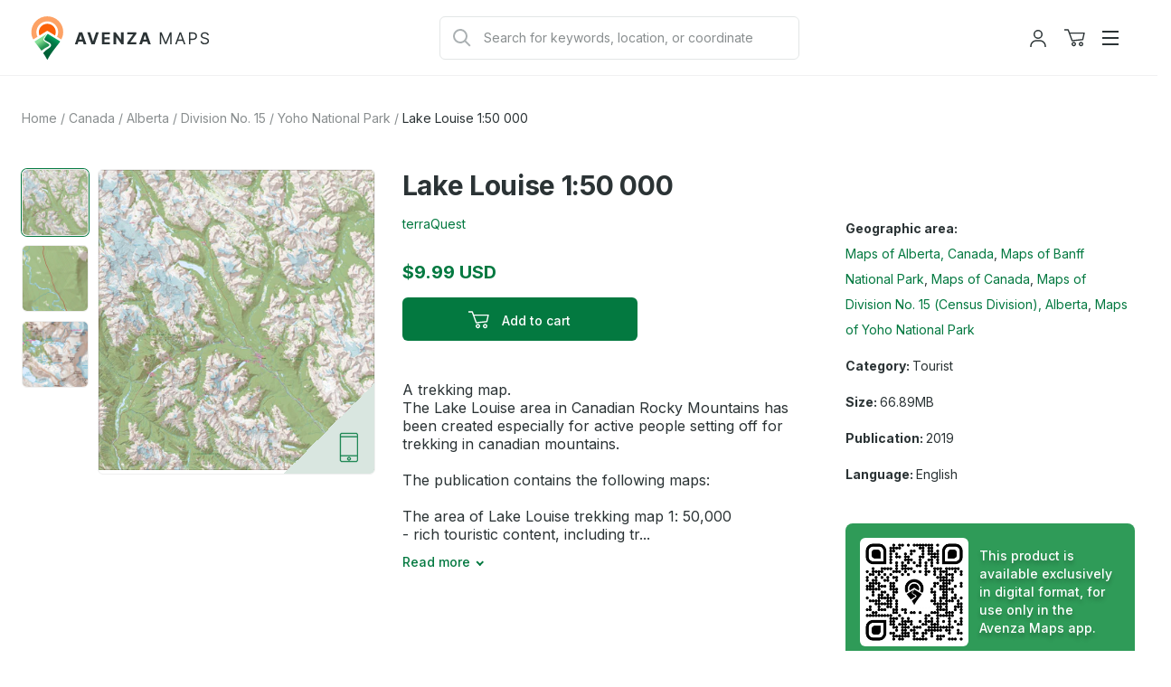

--- FILE ---
content_type: text/html; charset=utf-8
request_url: https://store.avenza.com/products/lake-louise-150-000-terraquest-map
body_size: 39311
content:
<!doctype html>
<!--[if lt IE 7]> <html class="no-js lt-ie9 lt-ie8 lt-ie7" lang="en"> <![endif]-->
<!--[if IE 7]> <html class="no-js lt-ie9 lt-ie8" lang="en"> <![endif]-->
<!--[if IE 8]> <html class="no-js lt-ie9" lang="en"> <![endif]-->
<!--[if IE 9 ]> <html class="ie9 no-js"> <![endif]-->
<!-- [if (gt IE 9)|!(IE)]><! -->
<html class="no-js" lang="en">
  <!-- <![endif] -->
  <head>
    <!--
Elevar Data Layer V2

This file is automatically updated and should not be edited directly.

https://knowledge.getelevar.com/how-to-customize-data-layer-version-2

Updated: 2022-11-14 17:42:05+00:00
Version: 2.42.0
-->
<!-- Google Tag Manager -->
<script>
  window.dataLayer = window.dataLayer || [];
</script>
<script>
(function(w,d,s,l,i){w[l]=w[l]||[];w[l].push({"gtm.start":
  new Date().getTime(),event:"gtm.js"});var f=d.getElementsByTagName(s)[0],
  j=d.createElement(s),dl=l!="dataLayer"?"&l="+l:"";j.async=true;j.src=
  "https://www.googletagmanager.com/gtm.js?id="+i+dl;f.parentNode.insertBefore(j,f);
})(window,document,"script","dataLayer","GTM-TV5KRFX");
</script>
<!-- End Google Tag Manager -->
<script id="elevar-gtm-suite-config" type="application/json">{"gtm_id": "GTM-TV5KRFX", "event_config": {"cart_reconcile": true, "cart_view": true, "checkout_complete": true, "checkout_step": true, "collection_view": true, "product_add_to_cart": true, "product_add_to_cart_ajax": true, "product_remove_from_cart": true, "product_select": true, "product_view": true, "search_results_view": true, "user": true, "save_order_notes": true}, "gtm_suite_script": "https://shopify-gtm-suite.getelevar.com/shops/58838c18ae7d4163dd87779416796e22b70f0e78/2.42.0/gtm-suite.js", "consent_enabled": false}</script>

    <meta charset="utf-8">
    <meta http-equiv="X-UA-Compatible" content="IE=edge,chrome=1">
    <meta name="viewport" content="width=device-width, initial-scale=1.0">
    <meta property="og:site_name" content="Avenza Maps">
<meta property="og:url" content="https://store.avenza.com/products/lake-louise-150-000-terraquest-map">
<meta property="og:title" content="Lake Louise 1:50 000">
<meta property="og:type" content="product">
<meta property="og:description" content="A trekking map. The Lake Louise area in Canadian Rocky Mountains has been created especially for active people setting off for trekking in canadian mountains. The publication contains the following maps: The area of Lake Louise trekking map 1: 50,000 - rich touristic content, including trekking routes, touristic infras"><meta property="og:price:amount" content="9.99">
  <meta property="og:price:currency" content="USD"><meta property="og:image" content="http://store.avenza.com/cdn/shop/files/20191015075300_Kanada_50_final_preview_0.jpg?v=1723466467&width=1200">
          <meta name="twitter:image" content="http://store.avenza.com/cdn/shop/files/20191015075300_Kanada_50_final_preview_0.jpg?v=1723466467&width=1200"><meta property="og:image" content="http://store.avenza.com/cdn/shop/files/20191015075300_Kanada_50_final_preview_1.jpg?v=1723466467&width=1200">
          <meta name="twitter:image" content="http://store.avenza.com/cdn/shop/files/20191015075300_Kanada_50_final_preview_1.jpg?v=1723466467&width=1200"><meta property="og:image" content="http://store.avenza.com/cdn/shop/files/20191015075300_Kanada_50_final_preview_2.jpg?v=1723466467&width=1200">
          <meta name="twitter:image" content="http://store.avenza.com/cdn/shop/files/20191015075300_Kanada_50_final_preview_2.jpg?v=1723466467&width=1200">
<meta property="og:image:secure_url" content="https://store.avenza.com/cdn/shop/files/20191015075300_Kanada_50_final_preview_0.jpg?v=1723466467&width=1200"><meta property="og:image:secure_url" content="https://store.avenza.com/cdn/shop/files/20191015075300_Kanada_50_final_preview_1.jpg?v=1723466467&width=1200"><meta property="og:image:secure_url" content="https://store.avenza.com/cdn/shop/files/20191015075300_Kanada_50_final_preview_2.jpg?v=1723466467&width=1200">
<meta name="twitter:site" content="@Avenza"><meta name="twitter:card" content="summary_large_image">
<meta name="twitter:title" content="Lake Louise 1:50 000">
<meta name="twitter:description" content="A trekking map. The Lake Louise area in Canadian Rocky Mountains has been created especially for active people setting off for trekking in canadian mountains. The publication contains the following maps: The area of Lake Louise trekking map 1: 50,000 - rich touristic content, including trekking routes, touristic infras">

    
      <title>Lake Louise 1:50 000 Map by terraQuest | Avenza Maps</title>
    

    
      <meta name="description" content="A trekking map. The Lake Louise area in Canadian Rocky Mountains has been created especially for active people setting off for trekking in canadian mountains. The publication contains the following maps: The area of Lake Louise trekking map 1: 50,000 - rich touristic content, including trekking routes, touristic infras">
    

    
  <link rel="shortcut icon" href="//store.avenza.com/cdn/shop/files/android-chrome-512x512.png?crop=center&height=32&v=1616674993&width=32" type="image/png">


    

    <link href="//store.avenza.com/cdn/shop/t/23/assets/styles.css?v=169399315411798190631765900921" rel="stylesheet" type="text/css" media="all" />

    <link rel="canonical" href="https://store.avenza.com/products/lake-louise-150-000-terraquest-map">
    <script>window.performance && window.performance.mark && window.performance.mark('shopify.content_for_header.start');</script><meta name="google-site-verification" content="h8e1w-OZX2-Uq82rRMcXtlKOpWaa7XRkagd6ayD8d-Q">
<meta id="shopify-digital-wallet" name="shopify-digital-wallet" content="/44178505884/digital_wallets/dialog">
<meta name="shopify-checkout-api-token" content="1529c43c8a9fbc6b7c14859c9b6d4dc5">
<meta id="in-context-paypal-metadata" data-shop-id="44178505884" data-venmo-supported="false" data-environment="production" data-locale="en_US" data-paypal-v4="true" data-currency="USD">
<link rel="alternate" type="application/json+oembed" href="https://store.avenza.com/products/lake-louise-150-000-terraquest-map.oembed">
<script async="async" src="/checkouts/internal/preloads.js?locale=en-US"></script>
<script id="shopify-features" type="application/json">{"accessToken":"1529c43c8a9fbc6b7c14859c9b6d4dc5","betas":["rich-media-storefront-analytics"],"domain":"store.avenza.com","predictiveSearch":true,"shopId":44178505884,"locale":"en"}</script>
<script>var Shopify = Shopify || {};
Shopify.shop = "avenzamapstore.myshopify.com";
Shopify.locale = "en";
Shopify.currency = {"active":"USD","rate":"1.0"};
Shopify.country = "US";
Shopify.theme = {"name":"avenza-web-mapstore-shopify-theme\/production","id":148764229788,"schema_name":null,"schema_version":null,"theme_store_id":null,"role":"main"};
Shopify.theme.handle = "null";
Shopify.theme.style = {"id":null,"handle":null};
Shopify.cdnHost = "store.avenza.com/cdn";
Shopify.routes = Shopify.routes || {};
Shopify.routes.root = "/";</script>
<script type="module">!function(o){(o.Shopify=o.Shopify||{}).modules=!0}(window);</script>
<script>!function(o){function n(){var o=[];function n(){o.push(Array.prototype.slice.apply(arguments))}return n.q=o,n}var t=o.Shopify=o.Shopify||{};t.loadFeatures=n(),t.autoloadFeatures=n()}(window);</script>
<script id="shop-js-analytics" type="application/json">{"pageType":"product"}</script>
<script defer="defer" async type="module" src="//store.avenza.com/cdn/shopifycloud/shop-js/modules/v2/client.init-shop-cart-sync_BdyHc3Nr.en.esm.js"></script>
<script defer="defer" async type="module" src="//store.avenza.com/cdn/shopifycloud/shop-js/modules/v2/chunk.common_Daul8nwZ.esm.js"></script>
<script type="module">
  await import("//store.avenza.com/cdn/shopifycloud/shop-js/modules/v2/client.init-shop-cart-sync_BdyHc3Nr.en.esm.js");
await import("//store.avenza.com/cdn/shopifycloud/shop-js/modules/v2/chunk.common_Daul8nwZ.esm.js");

  window.Shopify.SignInWithShop?.initShopCartSync?.({"fedCMEnabled":true,"windoidEnabled":true});

</script>
<script>(function() {
  var isLoaded = false;
  function asyncLoad() {
    if (isLoaded) return;
    isLoaded = true;
    var urls = ["https:\/\/cookie.avada.io\/scripttag\/avada-cookies-bar.min.js?shop=avenzamapstore.myshopify.com"];
    for (var i = 0; i < urls.length; i++) {
      var s = document.createElement('script');
      s.type = 'text/javascript';
      s.async = true;
      s.src = urls[i];
      var x = document.getElementsByTagName('script')[0];
      x.parentNode.insertBefore(s, x);
    }
  };
  if(window.attachEvent) {
    window.attachEvent('onload', asyncLoad);
  } else {
    window.addEventListener('load', asyncLoad, false);
  }
})();</script>
<script id="__st">var __st={"a":44178505884,"offset":-18000,"reqid":"b23a5579-ab6a-4e2c-8b84-c6e026f9b2ed-1768959037","pageurl":"store.avenza.com\/products\/lake-louise-150-000-terraquest-map","u":"5f166c82acf3","p":"product","rtyp":"product","rid":5742545338524};</script>
<script>window.ShopifyPaypalV4VisibilityTracking = true;</script>
<script id="captcha-bootstrap">!function(){'use strict';const t='contact',e='account',n='new_comment',o=[[t,t],['blogs',n],['comments',n],[t,'customer']],c=[[e,'customer_login'],[e,'guest_login'],[e,'recover_customer_password'],[e,'create_customer']],r=t=>t.map((([t,e])=>`form[action*='/${t}']:not([data-nocaptcha='true']) input[name='form_type'][value='${e}']`)).join(','),a=t=>()=>t?[...document.querySelectorAll(t)].map((t=>t.form)):[];function s(){const t=[...o],e=r(t);return a(e)}const i='password',u='form_key',d=['recaptcha-v3-token','g-recaptcha-response','h-captcha-response',i],f=()=>{try{return window.sessionStorage}catch{return}},m='__shopify_v',_=t=>t.elements[u];function p(t,e,n=!1){try{const o=window.sessionStorage,c=JSON.parse(o.getItem(e)),{data:r}=function(t){const{data:e,action:n}=t;return t[m]||n?{data:e,action:n}:{data:t,action:n}}(c);for(const[e,n]of Object.entries(r))t.elements[e]&&(t.elements[e].value=n);n&&o.removeItem(e)}catch(o){console.error('form repopulation failed',{error:o})}}const l='form_type',E='cptcha';function T(t){t.dataset[E]=!0}const w=window,h=w.document,L='Shopify',v='ce_forms',y='captcha';let A=!1;((t,e)=>{const n=(g='f06e6c50-85a8-45c8-87d0-21a2b65856fe',I='https://cdn.shopify.com/shopifycloud/storefront-forms-hcaptcha/ce_storefront_forms_captcha_hcaptcha.v1.5.2.iife.js',D={infoText:'Protected by hCaptcha',privacyText:'Privacy',termsText:'Terms'},(t,e,n)=>{const o=w[L][v],c=o.bindForm;if(c)return c(t,g,e,D).then(n);var r;o.q.push([[t,g,e,D],n]),r=I,A||(h.body.append(Object.assign(h.createElement('script'),{id:'captcha-provider',async:!0,src:r})),A=!0)});var g,I,D;w[L]=w[L]||{},w[L][v]=w[L][v]||{},w[L][v].q=[],w[L][y]=w[L][y]||{},w[L][y].protect=function(t,e){n(t,void 0,e),T(t)},Object.freeze(w[L][y]),function(t,e,n,w,h,L){const[v,y,A,g]=function(t,e,n){const i=e?o:[],u=t?c:[],d=[...i,...u],f=r(d),m=r(i),_=r(d.filter((([t,e])=>n.includes(e))));return[a(f),a(m),a(_),s()]}(w,h,L),I=t=>{const e=t.target;return e instanceof HTMLFormElement?e:e&&e.form},D=t=>v().includes(t);t.addEventListener('submit',(t=>{const e=I(t);if(!e)return;const n=D(e)&&!e.dataset.hcaptchaBound&&!e.dataset.recaptchaBound,o=_(e),c=g().includes(e)&&(!o||!o.value);(n||c)&&t.preventDefault(),c&&!n&&(function(t){try{if(!f())return;!function(t){const e=f();if(!e)return;const n=_(t);if(!n)return;const o=n.value;o&&e.removeItem(o)}(t);const e=Array.from(Array(32),(()=>Math.random().toString(36)[2])).join('');!function(t,e){_(t)||t.append(Object.assign(document.createElement('input'),{type:'hidden',name:u})),t.elements[u].value=e}(t,e),function(t,e){const n=f();if(!n)return;const o=[...t.querySelectorAll(`input[type='${i}']`)].map((({name:t})=>t)),c=[...d,...o],r={};for(const[a,s]of new FormData(t).entries())c.includes(a)||(r[a]=s);n.setItem(e,JSON.stringify({[m]:1,action:t.action,data:r}))}(t,e)}catch(e){console.error('failed to persist form',e)}}(e),e.submit())}));const S=(t,e)=>{t&&!t.dataset[E]&&(n(t,e.some((e=>e===t))),T(t))};for(const o of['focusin','change'])t.addEventListener(o,(t=>{const e=I(t);D(e)&&S(e,y())}));const B=e.get('form_key'),M=e.get(l),P=B&&M;t.addEventListener('DOMContentLoaded',(()=>{const t=y();if(P)for(const e of t)e.elements[l].value===M&&p(e,B);[...new Set([...A(),...v().filter((t=>'true'===t.dataset.shopifyCaptcha))])].forEach((e=>S(e,t)))}))}(h,new URLSearchParams(w.location.search),n,t,e,['guest_login'])})(!0,!0)}();</script>
<script integrity="sha256-4kQ18oKyAcykRKYeNunJcIwy7WH5gtpwJnB7kiuLZ1E=" data-source-attribution="shopify.loadfeatures" defer="defer" src="//store.avenza.com/cdn/shopifycloud/storefront/assets/storefront/load_feature-a0a9edcb.js" crossorigin="anonymous"></script>
<script data-source-attribution="shopify.dynamic_checkout.dynamic.init">var Shopify=Shopify||{};Shopify.PaymentButton=Shopify.PaymentButton||{isStorefrontPortableWallets:!0,init:function(){window.Shopify.PaymentButton.init=function(){};var t=document.createElement("script");t.src="https://store.avenza.com/cdn/shopifycloud/portable-wallets/latest/portable-wallets.en.js",t.type="module",document.head.appendChild(t)}};
</script>
<script data-source-attribution="shopify.dynamic_checkout.buyer_consent">
  function portableWalletsHideBuyerConsent(e){var t=document.getElementById("shopify-buyer-consent"),n=document.getElementById("shopify-subscription-policy-button");t&&n&&(t.classList.add("hidden"),t.setAttribute("aria-hidden","true"),n.removeEventListener("click",e))}function portableWalletsShowBuyerConsent(e){var t=document.getElementById("shopify-buyer-consent"),n=document.getElementById("shopify-subscription-policy-button");t&&n&&(t.classList.remove("hidden"),t.removeAttribute("aria-hidden"),n.addEventListener("click",e))}window.Shopify?.PaymentButton&&(window.Shopify.PaymentButton.hideBuyerConsent=portableWalletsHideBuyerConsent,window.Shopify.PaymentButton.showBuyerConsent=portableWalletsShowBuyerConsent);
</script>
<script data-source-attribution="shopify.dynamic_checkout.cart.bootstrap">document.addEventListener("DOMContentLoaded",(function(){function t(){return document.querySelector("shopify-accelerated-checkout-cart, shopify-accelerated-checkout")}if(t())Shopify.PaymentButton.init();else{new MutationObserver((function(e,n){t()&&(Shopify.PaymentButton.init(),n.disconnect())})).observe(document.body,{childList:!0,subtree:!0})}}));
</script>
<link id="shopify-accelerated-checkout-styles" rel="stylesheet" media="screen" href="https://store.avenza.com/cdn/shopifycloud/portable-wallets/latest/accelerated-checkout-backwards-compat.css" crossorigin="anonymous">
<style id="shopify-accelerated-checkout-cart">
        #shopify-buyer-consent {
  margin-top: 1em;
  display: inline-block;
  width: 100%;
}

#shopify-buyer-consent.hidden {
  display: none;
}

#shopify-subscription-policy-button {
  background: none;
  border: none;
  padding: 0;
  text-decoration: underline;
  font-size: inherit;
  cursor: pointer;
}

#shopify-subscription-policy-button::before {
  box-shadow: none;
}

      </style>

<script>window.performance && window.performance.mark && window.performance.mark('shopify.content_for_header.end');</script>

    

    
      
<script type="application/ld+json">
  {
    "@context": "https://schema.org/",
    "@type": "Product",
    "@id": "https:\/\/store.avenza.com\/products\/lake-louise-150-000-terraquest-map#product",
    "name": "Lake Louise 1:50 000",
    "image": ["\/\/store.avenza.com\/cdn\/shop\/files\/20191015075300_Kanada_50_final_preview_0.jpg?v=1723466467","\/\/store.avenza.com\/cdn\/shop\/files\/20191015075300_Kanada_50_final_preview_1.jpg?v=1723466467","\/\/store.avenza.com\/cdn\/shop\/files\/20191015075300_Kanada_50_final_preview_2.jpg?v=1723466467"],
    "description": "A trekking map.\r\nThe Lake Louise area in Canadian Rocky Mountains has been created especially for active people setting off for trekking in canadian mountains.\r\n\r\nThe publication contains the following maps:\r\n\r\nThe area of Lake Louise trekking map 1: 50,000\r\n- rich touristic content, including trekking routes, touristic infrastructure, natural attractions and other objects of interest,\r\n- shading showing the lie of the land in relief,\r\n- compatibility to the GPS - geographical coordinates in WGS-84 system.\r\n\r\nThe terraQuest trekking map series has been created especially for those who love travelling far and going to places that are not easily accessible. The wide range, detailed scale and rich content of the maps will help to plan the journey well.",
    "sku": "1092490",
    "mpn": "",
    "brand": {
      "@type": "Brand",
      "name": "terraQuest"
    },
    "offers": {
      "@type": "Offer",
      "url": "https:\/\/store.avenza.com\/products\/lake-louise-150-000-terraquest-map",
      "priceCurrency": "USD",
      "price": "9.99",
      "priceValidUntil": "2026-03-21",
      "itemCondition": "https://schema.org/NewCondition",
      "availability": "https://schema.org/InStock"
    }}
</script>
    

    

    

    
      <meta name="google-site-verification" content="Z1WC7DaGr2MJvlP15FNpxJCVb1o_q_FJh7ile_txY14">
      <!-- Hotjar Tracking Code for https://store.avenza.com/ -->
<script>
  (function(h,o,t,j,a,r){
      h.hj=h.hj||function(){(h.hj.q=h.hj.q||[]).push(arguments)};
      h._hjSettings={hjid:3718510,hjsv:6};
      a=o.getElementsByTagName('head')[0];
      r=o.createElement('script');r.async=1;
      r.src=t+h._hjSettings.hjid+j+h._hjSettings.hjsv;
      a.appendChild(r);
  })(window,document,'https://static.hotjar.com/c/hotjar-','.js?sv=');
</script>
    
  <script src="https://cdn.shopify.com/extensions/019b35a3-cff8-7eb0-85f4-edb1f960047c/avada-app-49/assets/avada-cookie.js" type="text/javascript" defer="defer"></script>
<link href="https://monorail-edge.shopifysvc.com" rel="dns-prefetch">
<script>(function(){if ("sendBeacon" in navigator && "performance" in window) {try {var session_token_from_headers = performance.getEntriesByType('navigation')[0].serverTiming.find(x => x.name == '_s').description;} catch {var session_token_from_headers = undefined;}var session_cookie_matches = document.cookie.match(/_shopify_s=([^;]*)/);var session_token_from_cookie = session_cookie_matches && session_cookie_matches.length === 2 ? session_cookie_matches[1] : "";var session_token = session_token_from_headers || session_token_from_cookie || "";function handle_abandonment_event(e) {var entries = performance.getEntries().filter(function(entry) {return /monorail-edge.shopifysvc.com/.test(entry.name);});if (!window.abandonment_tracked && entries.length === 0) {window.abandonment_tracked = true;var currentMs = Date.now();var navigation_start = performance.timing.navigationStart;var payload = {shop_id: 44178505884,url: window.location.href,navigation_start,duration: currentMs - navigation_start,session_token,page_type: "product"};window.navigator.sendBeacon("https://monorail-edge.shopifysvc.com/v1/produce", JSON.stringify({schema_id: "online_store_buyer_site_abandonment/1.1",payload: payload,metadata: {event_created_at_ms: currentMs,event_sent_at_ms: currentMs}}));}}window.addEventListener('pagehide', handle_abandonment_event);}}());</script>
<script id="web-pixels-manager-setup">(function e(e,d,r,n,o){if(void 0===o&&(o={}),!Boolean(null===(a=null===(i=window.Shopify)||void 0===i?void 0:i.analytics)||void 0===a?void 0:a.replayQueue)){var i,a;window.Shopify=window.Shopify||{};var t=window.Shopify;t.analytics=t.analytics||{};var s=t.analytics;s.replayQueue=[],s.publish=function(e,d,r){return s.replayQueue.push([e,d,r]),!0};try{self.performance.mark("wpm:start")}catch(e){}var l=function(){var e={modern:/Edge?\/(1{2}[4-9]|1[2-9]\d|[2-9]\d{2}|\d{4,})\.\d+(\.\d+|)|Firefox\/(1{2}[4-9]|1[2-9]\d|[2-9]\d{2}|\d{4,})\.\d+(\.\d+|)|Chrom(ium|e)\/(9{2}|\d{3,})\.\d+(\.\d+|)|(Maci|X1{2}).+ Version\/(15\.\d+|(1[6-9]|[2-9]\d|\d{3,})\.\d+)([,.]\d+|)( \(\w+\)|)( Mobile\/\w+|) Safari\/|Chrome.+OPR\/(9{2}|\d{3,})\.\d+\.\d+|(CPU[ +]OS|iPhone[ +]OS|CPU[ +]iPhone|CPU IPhone OS|CPU iPad OS)[ +]+(15[._]\d+|(1[6-9]|[2-9]\d|\d{3,})[._]\d+)([._]\d+|)|Android:?[ /-](13[3-9]|1[4-9]\d|[2-9]\d{2}|\d{4,})(\.\d+|)(\.\d+|)|Android.+Firefox\/(13[5-9]|1[4-9]\d|[2-9]\d{2}|\d{4,})\.\d+(\.\d+|)|Android.+Chrom(ium|e)\/(13[3-9]|1[4-9]\d|[2-9]\d{2}|\d{4,})\.\d+(\.\d+|)|SamsungBrowser\/([2-9]\d|\d{3,})\.\d+/,legacy:/Edge?\/(1[6-9]|[2-9]\d|\d{3,})\.\d+(\.\d+|)|Firefox\/(5[4-9]|[6-9]\d|\d{3,})\.\d+(\.\d+|)|Chrom(ium|e)\/(5[1-9]|[6-9]\d|\d{3,})\.\d+(\.\d+|)([\d.]+$|.*Safari\/(?![\d.]+ Edge\/[\d.]+$))|(Maci|X1{2}).+ Version\/(10\.\d+|(1[1-9]|[2-9]\d|\d{3,})\.\d+)([,.]\d+|)( \(\w+\)|)( Mobile\/\w+|) Safari\/|Chrome.+OPR\/(3[89]|[4-9]\d|\d{3,})\.\d+\.\d+|(CPU[ +]OS|iPhone[ +]OS|CPU[ +]iPhone|CPU IPhone OS|CPU iPad OS)[ +]+(10[._]\d+|(1[1-9]|[2-9]\d|\d{3,})[._]\d+)([._]\d+|)|Android:?[ /-](13[3-9]|1[4-9]\d|[2-9]\d{2}|\d{4,})(\.\d+|)(\.\d+|)|Mobile Safari.+OPR\/([89]\d|\d{3,})\.\d+\.\d+|Android.+Firefox\/(13[5-9]|1[4-9]\d|[2-9]\d{2}|\d{4,})\.\d+(\.\d+|)|Android.+Chrom(ium|e)\/(13[3-9]|1[4-9]\d|[2-9]\d{2}|\d{4,})\.\d+(\.\d+|)|Android.+(UC? ?Browser|UCWEB|U3)[ /]?(15\.([5-9]|\d{2,})|(1[6-9]|[2-9]\d|\d{3,})\.\d+)\.\d+|SamsungBrowser\/(5\.\d+|([6-9]|\d{2,})\.\d+)|Android.+MQ{2}Browser\/(14(\.(9|\d{2,})|)|(1[5-9]|[2-9]\d|\d{3,})(\.\d+|))(\.\d+|)|K[Aa][Ii]OS\/(3\.\d+|([4-9]|\d{2,})\.\d+)(\.\d+|)/},d=e.modern,r=e.legacy,n=navigator.userAgent;return n.match(d)?"modern":n.match(r)?"legacy":"unknown"}(),u="modern"===l?"modern":"legacy",c=(null!=n?n:{modern:"",legacy:""})[u],f=function(e){return[e.baseUrl,"/wpm","/b",e.hashVersion,"modern"===e.buildTarget?"m":"l",".js"].join("")}({baseUrl:d,hashVersion:r,buildTarget:u}),m=function(e){var d=e.version,r=e.bundleTarget,n=e.surface,o=e.pageUrl,i=e.monorailEndpoint;return{emit:function(e){var a=e.status,t=e.errorMsg,s=(new Date).getTime(),l=JSON.stringify({metadata:{event_sent_at_ms:s},events:[{schema_id:"web_pixels_manager_load/3.1",payload:{version:d,bundle_target:r,page_url:o,status:a,surface:n,error_msg:t},metadata:{event_created_at_ms:s}}]});if(!i)return console&&console.warn&&console.warn("[Web Pixels Manager] No Monorail endpoint provided, skipping logging."),!1;try{return self.navigator.sendBeacon.bind(self.navigator)(i,l)}catch(e){}var u=new XMLHttpRequest;try{return u.open("POST",i,!0),u.setRequestHeader("Content-Type","text/plain"),u.send(l),!0}catch(e){return console&&console.warn&&console.warn("[Web Pixels Manager] Got an unhandled error while logging to Monorail."),!1}}}}({version:r,bundleTarget:l,surface:e.surface,pageUrl:self.location.href,monorailEndpoint:e.monorailEndpoint});try{o.browserTarget=l,function(e){var d=e.src,r=e.async,n=void 0===r||r,o=e.onload,i=e.onerror,a=e.sri,t=e.scriptDataAttributes,s=void 0===t?{}:t,l=document.createElement("script"),u=document.querySelector("head"),c=document.querySelector("body");if(l.async=n,l.src=d,a&&(l.integrity=a,l.crossOrigin="anonymous"),s)for(var f in s)if(Object.prototype.hasOwnProperty.call(s,f))try{l.dataset[f]=s[f]}catch(e){}if(o&&l.addEventListener("load",o),i&&l.addEventListener("error",i),u)u.appendChild(l);else{if(!c)throw new Error("Did not find a head or body element to append the script");c.appendChild(l)}}({src:f,async:!0,onload:function(){if(!function(){var e,d;return Boolean(null===(d=null===(e=window.Shopify)||void 0===e?void 0:e.analytics)||void 0===d?void 0:d.initialized)}()){var d=window.webPixelsManager.init(e)||void 0;if(d){var r=window.Shopify.analytics;r.replayQueue.forEach((function(e){var r=e[0],n=e[1],o=e[2];d.publishCustomEvent(r,n,o)})),r.replayQueue=[],r.publish=d.publishCustomEvent,r.visitor=d.visitor,r.initialized=!0}}},onerror:function(){return m.emit({status:"failed",errorMsg:"".concat(f," has failed to load")})},sri:function(e){var d=/^sha384-[A-Za-z0-9+/=]+$/;return"string"==typeof e&&d.test(e)}(c)?c:"",scriptDataAttributes:o}),m.emit({status:"loading"})}catch(e){m.emit({status:"failed",errorMsg:(null==e?void 0:e.message)||"Unknown error"})}}})({shopId: 44178505884,storefrontBaseUrl: "https://store.avenza.com",extensionsBaseUrl: "https://extensions.shopifycdn.com/cdn/shopifycloud/web-pixels-manager",monorailEndpoint: "https://monorail-edge.shopifysvc.com/unstable/produce_batch",surface: "storefront-renderer",enabledBetaFlags: ["2dca8a86"],webPixelsConfigList: [{"id":"451149980","configuration":"{\"config\":\"{\\\"pixel_id\\\":\\\"G-FC9WSVS14B\\\",\\\"target_country\\\":\\\"US\\\",\\\"gtag_events\\\":[{\\\"type\\\":\\\"begin_checkout\\\",\\\"action_label\\\":\\\"G-FC9WSVS14B\\\"},{\\\"type\\\":\\\"search\\\",\\\"action_label\\\":\\\"G-FC9WSVS14B\\\"},{\\\"type\\\":\\\"view_item\\\",\\\"action_label\\\":[\\\"G-FC9WSVS14B\\\",\\\"MC-EQJ8Y51PL0\\\"]},{\\\"type\\\":\\\"purchase\\\",\\\"action_label\\\":[\\\"G-FC9WSVS14B\\\",\\\"MC-EQJ8Y51PL0\\\"]},{\\\"type\\\":\\\"page_view\\\",\\\"action_label\\\":[\\\"G-FC9WSVS14B\\\",\\\"MC-EQJ8Y51PL0\\\"]},{\\\"type\\\":\\\"add_payment_info\\\",\\\"action_label\\\":\\\"G-FC9WSVS14B\\\"},{\\\"type\\\":\\\"add_to_cart\\\",\\\"action_label\\\":\\\"G-FC9WSVS14B\\\"}],\\\"enable_monitoring_mode\\\":false}\"}","eventPayloadVersion":"v1","runtimeContext":"OPEN","scriptVersion":"b2a88bafab3e21179ed38636efcd8a93","type":"APP","apiClientId":1780363,"privacyPurposes":[],"dataSharingAdjustments":{"protectedCustomerApprovalScopes":["read_customer_address","read_customer_email","read_customer_name","read_customer_personal_data","read_customer_phone"]}},{"id":"786588","configuration":"{\"global__consentEnabled\": \"false\", \"global__serverSideUrl\": \"__EMPTY__\", \"audiohook__live\": \"false\", \"audiohook__pixelId\": \"__EMPTY__\", \"audiohook__enabledWebEvents__pageView\": \"false\", \"audiohook__enabledWebEvents__purchase\": \"false\", \"audiohook__consent__enabled\": \"false\", \"audiohook__consent__ad_storage\": \"false\", \"audiohook__consent__analytics_storage\": \"false\", \"audiohook__consent__functionality_storage\": \"false\", \"audiohook__consent__personalization_storage\": \"false\", \"audiohook__consent__security_storage\": \"false\"}","eventPayloadVersion":"v1","runtimeContext":"STRICT","scriptVersion":"0.3.0","type":"APP","apiClientId":2509311,"privacyPurposes":["ANALYTICS","MARKETING","SALE_OF_DATA"],"dataSharingAdjustments":{"protectedCustomerApprovalScopes":["read_customer_address","read_customer_email","read_customer_name","read_customer_personal_data","read_customer_phone"]}},{"id":"shopify-app-pixel","configuration":"{}","eventPayloadVersion":"v1","runtimeContext":"STRICT","scriptVersion":"0450","apiClientId":"shopify-pixel","type":"APP","privacyPurposes":["ANALYTICS","MARKETING"]},{"id":"shopify-custom-pixel","eventPayloadVersion":"v1","runtimeContext":"LAX","scriptVersion":"0450","apiClientId":"shopify-pixel","type":"CUSTOM","privacyPurposes":["ANALYTICS","MARKETING"]}],isMerchantRequest: false,initData: {"shop":{"name":"Avenza Maps","paymentSettings":{"currencyCode":"USD"},"myshopifyDomain":"avenzamapstore.myshopify.com","countryCode":"CA","storefrontUrl":"https:\/\/store.avenza.com"},"customer":null,"cart":null,"checkout":null,"productVariants":[{"price":{"amount":9.99,"currencyCode":"USD"},"product":{"title":"Lake Louise 1:50 000","vendor":"terraQuest","id":"5742545338524","untranslatedTitle":"Lake Louise 1:50 000","url":"\/products\/lake-louise-150-000-terraquest-map","type":"digital map"},"id":"36413381738652","image":{"src":"\/\/store.avenza.com\/cdn\/shop\/files\/20191015075300_Kanada_50_final_preview_0.jpg?v=1723466467"},"sku":"1092490","title":"Default Title","untranslatedTitle":"Default Title"}],"purchasingCompany":null},},"https://store.avenza.com/cdn","fcfee988w5aeb613cpc8e4bc33m6693e112",{"modern":"","legacy":""},{"shopId":"44178505884","storefrontBaseUrl":"https:\/\/store.avenza.com","extensionBaseUrl":"https:\/\/extensions.shopifycdn.com\/cdn\/shopifycloud\/web-pixels-manager","surface":"storefront-renderer","enabledBetaFlags":"[\"2dca8a86\"]","isMerchantRequest":"false","hashVersion":"fcfee988w5aeb613cpc8e4bc33m6693e112","publish":"custom","events":"[[\"page_viewed\",{}],[\"product_viewed\",{\"productVariant\":{\"price\":{\"amount\":9.99,\"currencyCode\":\"USD\"},\"product\":{\"title\":\"Lake Louise 1:50 000\",\"vendor\":\"terraQuest\",\"id\":\"5742545338524\",\"untranslatedTitle\":\"Lake Louise 1:50 000\",\"url\":\"\/products\/lake-louise-150-000-terraquest-map\",\"type\":\"digital map\"},\"id\":\"36413381738652\",\"image\":{\"src\":\"\/\/store.avenza.com\/cdn\/shop\/files\/20191015075300_Kanada_50_final_preview_0.jpg?v=1723466467\"},\"sku\":\"1092490\",\"title\":\"Default Title\",\"untranslatedTitle\":\"Default Title\"}}]]"});</script><script>
  window.ShopifyAnalytics = window.ShopifyAnalytics || {};
  window.ShopifyAnalytics.meta = window.ShopifyAnalytics.meta || {};
  window.ShopifyAnalytics.meta.currency = 'USD';
  var meta = {"product":{"id":5742545338524,"gid":"gid:\/\/shopify\/Product\/5742545338524","vendor":"terraQuest","type":"digital map","handle":"lake-louise-150-000-terraquest-map","variants":[{"id":36413381738652,"price":999,"name":"Lake Louise 1:50 000","public_title":null,"sku":"1092490"}],"remote":false},"page":{"pageType":"product","resourceType":"product","resourceId":5742545338524,"requestId":"b23a5579-ab6a-4e2c-8b84-c6e026f9b2ed-1768959037"}};
  for (var attr in meta) {
    window.ShopifyAnalytics.meta[attr] = meta[attr];
  }
</script>
<script class="analytics">
  (function () {
    var customDocumentWrite = function(content) {
      var jquery = null;

      if (window.jQuery) {
        jquery = window.jQuery;
      } else if (window.Checkout && window.Checkout.$) {
        jquery = window.Checkout.$;
      }

      if (jquery) {
        jquery('body').append(content);
      }
    };

    var hasLoggedConversion = function(token) {
      if (token) {
        return document.cookie.indexOf('loggedConversion=' + token) !== -1;
      }
      return false;
    }

    var setCookieIfConversion = function(token) {
      if (token) {
        var twoMonthsFromNow = new Date(Date.now());
        twoMonthsFromNow.setMonth(twoMonthsFromNow.getMonth() + 2);

        document.cookie = 'loggedConversion=' + token + '; expires=' + twoMonthsFromNow;
      }
    }

    var trekkie = window.ShopifyAnalytics.lib = window.trekkie = window.trekkie || [];
    if (trekkie.integrations) {
      return;
    }
    trekkie.methods = [
      'identify',
      'page',
      'ready',
      'track',
      'trackForm',
      'trackLink'
    ];
    trekkie.factory = function(method) {
      return function() {
        var args = Array.prototype.slice.call(arguments);
        args.unshift(method);
        trekkie.push(args);
        return trekkie;
      };
    };
    for (var i = 0; i < trekkie.methods.length; i++) {
      var key = trekkie.methods[i];
      trekkie[key] = trekkie.factory(key);
    }
    trekkie.load = function(config) {
      trekkie.config = config || {};
      trekkie.config.initialDocumentCookie = document.cookie;
      var first = document.getElementsByTagName('script')[0];
      var script = document.createElement('script');
      script.type = 'text/javascript';
      script.onerror = function(e) {
        var scriptFallback = document.createElement('script');
        scriptFallback.type = 'text/javascript';
        scriptFallback.onerror = function(error) {
                var Monorail = {
      produce: function produce(monorailDomain, schemaId, payload) {
        var currentMs = new Date().getTime();
        var event = {
          schema_id: schemaId,
          payload: payload,
          metadata: {
            event_created_at_ms: currentMs,
            event_sent_at_ms: currentMs
          }
        };
        return Monorail.sendRequest("https://" + monorailDomain + "/v1/produce", JSON.stringify(event));
      },
      sendRequest: function sendRequest(endpointUrl, payload) {
        // Try the sendBeacon API
        if (window && window.navigator && typeof window.navigator.sendBeacon === 'function' && typeof window.Blob === 'function' && !Monorail.isIos12()) {
          var blobData = new window.Blob([payload], {
            type: 'text/plain'
          });

          if (window.navigator.sendBeacon(endpointUrl, blobData)) {
            return true;
          } // sendBeacon was not successful

        } // XHR beacon

        var xhr = new XMLHttpRequest();

        try {
          xhr.open('POST', endpointUrl);
          xhr.setRequestHeader('Content-Type', 'text/plain');
          xhr.send(payload);
        } catch (e) {
          console.log(e);
        }

        return false;
      },
      isIos12: function isIos12() {
        return window.navigator.userAgent.lastIndexOf('iPhone; CPU iPhone OS 12_') !== -1 || window.navigator.userAgent.lastIndexOf('iPad; CPU OS 12_') !== -1;
      }
    };
    Monorail.produce('monorail-edge.shopifysvc.com',
      'trekkie_storefront_load_errors/1.1',
      {shop_id: 44178505884,
      theme_id: 148764229788,
      app_name: "storefront",
      context_url: window.location.href,
      source_url: "//store.avenza.com/cdn/s/trekkie.storefront.cd680fe47e6c39ca5d5df5f0a32d569bc48c0f27.min.js"});

        };
        scriptFallback.async = true;
        scriptFallback.src = '//store.avenza.com/cdn/s/trekkie.storefront.cd680fe47e6c39ca5d5df5f0a32d569bc48c0f27.min.js';
        first.parentNode.insertBefore(scriptFallback, first);
      };
      script.async = true;
      script.src = '//store.avenza.com/cdn/s/trekkie.storefront.cd680fe47e6c39ca5d5df5f0a32d569bc48c0f27.min.js';
      first.parentNode.insertBefore(script, first);
    };
    trekkie.load(
      {"Trekkie":{"appName":"storefront","development":false,"defaultAttributes":{"shopId":44178505884,"isMerchantRequest":null,"themeId":148764229788,"themeCityHash":"16176661581934166334","contentLanguage":"en","currency":"USD"},"isServerSideCookieWritingEnabled":true,"monorailRegion":"shop_domain","enabledBetaFlags":["65f19447"]},"Session Attribution":{},"S2S":{"facebookCapiEnabled":false,"source":"trekkie-storefront-renderer","apiClientId":580111}}
    );

    var loaded = false;
    trekkie.ready(function() {
      if (loaded) return;
      loaded = true;

      window.ShopifyAnalytics.lib = window.trekkie;

      var originalDocumentWrite = document.write;
      document.write = customDocumentWrite;
      try { window.ShopifyAnalytics.merchantGoogleAnalytics.call(this); } catch(error) {};
      document.write = originalDocumentWrite;

      window.ShopifyAnalytics.lib.page(null,{"pageType":"product","resourceType":"product","resourceId":5742545338524,"requestId":"b23a5579-ab6a-4e2c-8b84-c6e026f9b2ed-1768959037","shopifyEmitted":true});

      var match = window.location.pathname.match(/checkouts\/(.+)\/(thank_you|post_purchase)/)
      var token = match? match[1]: undefined;
      if (!hasLoggedConversion(token)) {
        setCookieIfConversion(token);
        window.ShopifyAnalytics.lib.track("Viewed Product",{"currency":"USD","variantId":36413381738652,"productId":5742545338524,"productGid":"gid:\/\/shopify\/Product\/5742545338524","name":"Lake Louise 1:50 000","price":"9.99","sku":"1092490","brand":"terraQuest","variant":null,"category":"digital map","nonInteraction":true,"remote":false},undefined,undefined,{"shopifyEmitted":true});
      window.ShopifyAnalytics.lib.track("monorail:\/\/trekkie_storefront_viewed_product\/1.1",{"currency":"USD","variantId":36413381738652,"productId":5742545338524,"productGid":"gid:\/\/shopify\/Product\/5742545338524","name":"Lake Louise 1:50 000","price":"9.99","sku":"1092490","brand":"terraQuest","variant":null,"category":"digital map","nonInteraction":true,"remote":false,"referer":"https:\/\/store.avenza.com\/products\/lake-louise-150-000-terraquest-map"});
      }
    });


        var eventsListenerScript = document.createElement('script');
        eventsListenerScript.async = true;
        eventsListenerScript.src = "//store.avenza.com/cdn/shopifycloud/storefront/assets/shop_events_listener-3da45d37.js";
        document.getElementsByTagName('head')[0].appendChild(eventsListenerScript);

})();</script>
<script
  defer
  src="https://store.avenza.com/cdn/shopifycloud/perf-kit/shopify-perf-kit-3.0.4.min.js"
  data-application="storefront-renderer"
  data-shop-id="44178505884"
  data-render-region="gcp-us-central1"
  data-page-type="product"
  data-theme-instance-id="148764229788"
  data-theme-name=""
  data-theme-version=""
  data-monorail-region="shop_domain"
  data-resource-timing-sampling-rate="10"
  data-shs="true"
  data-shs-beacon="true"
  data-shs-export-with-fetch="true"
  data-shs-logs-sample-rate="1"
  data-shs-beacon-endpoint="https://store.avenza.com/api/collect"
></script>
</head>
  <body class="template-product template-">
    <script>
  (() => {
    const configElement = document.getElementById("elevar-gtm-suite-config");

    if (!configElement) {
      console.error("Elevar Data Layer: Config element not found");
      return;
    }

    const config = JSON.parse(configElement.textContent);

    const script = document.createElement("script");
    script.type = "text/javascript";
    script.src = config.gtm_suite_script;

    script.onerror = () => {
      console.error("Elevar Data Layer: JS script failed to load");
    };
    script.onload = async () => {
      if (!window.ElevarGtmSuite) {
        console.error("Elevar Data Layer: `ElevarGtmSuite` is not defined");
        return;
      }

      const cartData = {
  attributes:{},
  cartTotal: "0.0",
  currencyCode:"USD",
  items: []
}
;

      await window.ElevarGtmSuite.handlers.cartAttributesReconcile(
        cartData,
        config.event_config.save_order_notes,
        config.consent_enabled
      );

      if (config.event_config.user) {
        const data = {cartTotal: "0.0",
    currencyCode:"USD",};
        window.ElevarGtmSuite.handlers.user(data);
      }

      if (config.event_config.product_add_to_cart_ajax) {
        window.ElevarGtmSuite.handlers.productAddToCartAjax(
          config.event_config.save_order_notes,
          config.consent_enabled
        );
      }

      if (config.event_config.cart_reconcile) {
        window.ElevarGtmSuite.handlers.cartItemsReconcile(cartData);
      }const data ={
    attributes:{},
    currencyCode:"USD",
    
defaultVariant: {id:"1092490",name:"Lake Louise 1:50 000",
        brand:"terraQuest",
        category:"digital map",
        variant:"Default Title",
        price: "9.99",
        productId: "5742545338524",
        variantId: "36413381738652",
        compareAtPrice: "0.0",
        image:"\/\/store.avenza.com\/cdn\/shop\/files\/20191015075300_Kanada_50_final_preview_0.jpg?v=1723466467",
        inventory: "0"
      },items: [{id:"1092490",name:"Lake Louise 1:50 000",
          brand:"terraQuest",
          category:"digital map",
          variant:"Default Title",
          price: "9.99",
          productId: "5742545338524",
          variantId: "36413381738652",
          compareAtPrice: "0.0",
          image:"\/\/store.avenza.com\/cdn\/shop\/files\/20191015075300_Kanada_50_final_preview_0.jpg?v=1723466467",
          inventory: "0"
        },]
  };

      if (config.event_config.product_view) {
        window.ElevarGtmSuite.handlers.productView(data);
      }
      if (config.event_config.product_add_to_cart) {
        window.ElevarGtmSuite.handlers.productAddToCartForm(
          data,
          config.event_config.save_order_notes,
          config.consent_enabled
        );
      }};

    document.body.appendChild(script);
  })();
</script>
<!-- Google Tag Manager (noscript) -->
<noscript>
    <iframe src="https://www.googletagmanager.com/ns.html?id=GTM-TV5KRFX" height="0" width="0" style="display:none;visibility:hidden"></iframe>
</noscript>
<!-- End Google Tag Manager (noscript) -->
    <!-- BEGIN sections: header-group -->
<div id="shopify-section-sections--19637222408348__header" class="shopify-section shopify-section-group-header-group">


<div class="header__wrapper">
  <div class="header__fixed">
    
    <header id="header" class="header header--search">
      <div class="row">
        <div class="header__content">
          <a href="/" class="header__logo">
            
              <span class="visually-hidden">Avenza Maps</span>
            
                      <svg width="202" height="52" viewBox="0 0 202 52" fill="none">    <path d="M53.7793 32.9175L54.7647 29.9343H59.536L60.5213 32.9175H63.5293L58.9655 19.8018H55.387L50.8232 32.9175H53.7793ZM55.4908 27.7741L57.0985 22.8364H57.2022L58.8099 27.7741H55.4908ZM67.6782 19.8018H64.5665L69.1303 32.9175H72.7087L77.2725 19.8018H74.1609L70.9455 29.7286H70.8417L67.6782 19.8018ZM80.6954 32.9175H89.6155V30.6544H83.4959V27.5169H89.1488V25.2024H83.4959V22.1163H89.6155V19.8532H80.6954V32.9175ZM104.655 19.8018H101.855V28.0312H101.751L96.0464 19.8018H93.6089V32.9175H96.4094V24.688H96.5131L102.27 32.9175H104.655V19.8018ZM108.649 32.9175H118.762V30.6544H112.175L118.762 21.4991V19.8532H108.649V22.1163H115.235L108.649 31.2716V32.9175ZM124.985 32.9175L125.97 29.9343H130.742L131.727 32.9175H134.735L130.171 19.8018H126.541L121.977 32.9175H124.985ZM126.645 27.7741L128.252 22.8364H128.356L129.964 27.7741H126.645ZM144.848 19.8018V32.9175H146.352V22.9393H146.456L150.605 32.8661H152.057L156.206 22.9393H156.309V32.9175H157.813V19.8018H155.894L151.382 30.6544H151.227L146.767 19.8018H144.848ZM163.362 32.9175L164.711 29.2142H170.053L171.401 32.9175H173.06L168.237 19.8018H166.578L161.703 32.9175H163.362ZM165.178 27.7741L167.304 21.8591H167.408L169.534 27.7741H165.178ZM176.898 32.9175H178.506V28.1341H181.41C184.47 28.1341 185.87 26.2825 185.87 23.9679C185.87 21.6534 184.47 19.8018 181.358 19.8018H176.898V32.9175ZM178.506 26.694V21.2419H181.306C183.433 21.2419 184.263 22.4249 184.263 23.9679C184.263 25.5624 183.433 26.7454 181.306 26.7454H178.506V26.694ZM197.435 23.0936H198.991C198.939 21.1391 197.072 19.6475 194.531 19.6475C191.99 19.6475 190.019 21.0876 190.019 23.2993C190.019 25.0481 191.316 26.1282 193.39 26.694L194.998 27.1569C196.398 27.5169 197.643 28.0312 197.643 29.3171C197.643 30.7573 196.243 31.6831 194.427 31.6831C192.872 31.6831 191.471 31.0144 191.316 29.5228H189.656C189.812 31.6831 191.575 33.1232 194.376 33.1232C197.435 33.1232 199.147 31.4773 199.147 29.3171C199.147 26.8483 196.813 26.0767 195.413 25.7167L194.064 25.3567C193.079 25.0995 191.523 24.5851 191.523 23.1964C191.523 21.962 192.664 21.0362 194.427 21.0362C196.087 21.0362 197.28 21.8077 197.435 23.0936Z" fill="currentColor"/>    <path d="M20.7962 21.3965C20.485 21.7565 20.1738 22.1166 19.9145 22.528C19.0329 23.6596 18.2031 24.8426 17.5808 26.077C17.4252 26.3856 17.2696 26.6942 17.2177 27.0028C17.114 27.1571 17.114 27.26 17.114 27.4143C17.114 27.5686 17.114 27.6715 17.1659 27.7743C17.2696 27.9801 17.4252 28.2372 17.6326 28.3915C17.8919 28.5973 18.1512 28.803 18.4106 28.9573C18.981 29.3174 19.6552 29.626 20.2776 29.986C20.8999 30.2946 21.5741 30.6546 22.2483 31.0661C22.5595 31.2719 22.9225 31.4776 23.2337 31.7348C23.5448 31.9919 23.856 32.3005 24.1153 32.7634C24.2709 32.9692 24.3227 33.2264 24.3746 33.4835C24.4265 33.7921 24.4265 34.0493 24.4265 34.3065C24.3227 34.8722 24.0634 35.3352 23.8041 35.6952C23.493 36.0552 23.2337 36.3638 22.8706 36.621C22.5595 36.8782 22.2483 37.1354 21.9371 37.3411C21.3148 37.804 20.7443 38.2155 20.1738 38.6269C19.0329 39.4499 17.9438 40.3243 17.0103 41.3015C16.5435 41.7644 16.1287 42.2273 15.7656 42.6902C17.2696 44.9019 18.8254 47.4222 20.3294 50.3025C25.4118 40.7357 31.0647 35.1809 34.6432 29.8317L20.7962 21.3965Z" fill="url(#paint0_logo_linear)"/>    <path d="M20.7958 35.6952C21.3663 35.3352 21.9886 34.9751 22.2998 34.6151C22.5072 34.4093 22.6109 34.255 22.6109 34.1007C22.6628 33.895 22.6628 33.7921 22.5591 33.5864C22.4035 33.1749 21.8849 32.712 21.3663 32.3005C20.8477 31.8891 20.2253 31.529 19.603 31.169C18.9807 30.8089 18.3583 30.4489 17.736 29.986C17.4248 29.7803 17.1136 29.5231 16.8025 29.2145C16.4913 28.9059 16.232 28.5458 16.1283 28.0829C16.0246 27.8258 16.0246 27.5686 16.0764 27.3629C16.1283 27.1571 16.1801 26.9514 16.232 26.7456C16.3876 26.3856 16.5432 26.0256 16.6988 25.6655C17.0618 24.9969 17.4767 24.3797 17.9434 23.8139C18.3583 23.2481 18.8251 22.6309 19.2918 22.0651C19.4993 21.8594 19.6549 21.6022 19.8623 21.3965L6.1709 29.8831C8.24535 32.9692 10.994 36.1581 13.9501 40.17C14.3131 39.8099 14.6762 39.5013 15.0911 39.1927C16.2839 38.2155 17.6323 37.444 18.8769 36.6725C19.5511 36.3638 20.1735 36.0038 20.7958 35.6952Z" fill="url(#paint1_logo_linear)"/>    <path d="M20.3293 10.2866C15.1432 10.2866 10.9424 14.4528 10.9424 19.5962C10.9424 20.9335 11.2536 22.1679 11.7203 23.2995L19.6032 18.4132C20.0181 18.1561 20.5886 18.1561 21.0035 18.4132L28.8864 23.2995C29.405 22.1679 29.6643 20.9335 29.6643 19.5962C29.7162 14.4528 25.5154 10.2866 20.3293 10.2866Z" fill="#FB6107"/>    <path d="M20.3293 2.05713C10.5793 2.05713 2.64453 9.87513 2.64453 19.5962C2.64453 22.5794 3.42245 25.1511 4.77085 27.6199L9.43837 24.7396C8.71231 23.1966 8.24556 21.4478 8.24556 19.5962C8.24556 13.0126 13.6391 7.66346 20.2774 7.66346C26.9156 7.66346 32.3092 13.0126 32.3092 19.5962C32.3092 21.4478 31.8943 23.1966 31.1164 24.7396L35.7839 27.6199C37.0805 25.1511 37.9103 22.5794 37.9103 19.5962C38.014 9.87513 30.1311 2.05713 20.3293 2.05713Z" fill="#FDA265"/>    <defs>      <linearGradient id="paint0_logo_linear" x1="27.5772" y1="25.4286" x2="18.1055" y2="41.5686" gradientUnits="userSpaceOnUse">        <stop stop-color="#00A35E"/>        <stop offset="0.294" stop-color="#037947"/>        <stop offset="1" stop-color="#006137"/>      </linearGradient>      <linearGradient id="paint1_logo_linear" x1="13.0673" y1="25.7049" x2="18.5784" y2="34.4395" gradientUnits="userSpaceOnUse">        <stop stop-color="#86E49F"/>        <stop offset="0.2702" stop-color="#86DD93"/>        <stop offset="1" stop-color="#259453"/>      </linearGradient>    </defs>    </svg>  
          </a>
          
<div class="header__search " id="search-header">
  <div class="search-box__close" id="mobile-search-close">
                                                                                      <svg width="22" height="21" viewBox="0 0 22 21" fill="none" style="">      <path d="M9.78272 18.2173L2.00048 10.4351M9.78272 2.65282L2.00048 10.4351M2.00048 10.4351H20.4995" stroke="currentColor" stroke-width="1.5"/>    </svg>                                  

    <span class="visually-hidden">Close search</span>
  </div>
  
    <div id="search-box" class="search-box">
      <form id="search-form" class="search-box__form">
        <input type="search" id="search-input" class="input input--text input--border search-box__input" autocomplete="off" placeholder="Search for keywords, location, or coordinate">
      </form>
      <div id="suggestions" class="search-suggestions" style="visibility: hidden;">
        <div class="search-suggestions__header">
          <ul class="search-suggestions__tabs">
            <li>
              <a href="#" class="search-suggestions__tab active" data-suggestion="suggestion-maps">Maps</a>
            </li>
            <li>
              <a href="#" class="search-suggestions__tab" data-suggestion="suggestion-locations">Locations</a>
            </li>
            <li>
              <a href="#" class="search-suggestions__tab" data-suggestion="suggestion-pages">Pages</a>
            </li>
            <li>
              <a href="#" class="search-suggestions__tab" data-suggestion="suggestion-articles">Articles</a>
            </li>
          </ul>
          <div id="tab-border" class="search-suggestions__tab-border"></div>
        </div>
        <div class="search-suggestions__content">
          <div id="suggestion-maps" class="search-suggestions__items">
            <div id="suggestion-collections" data-tab="suggestion-maps" class="search-suggestions__items-collections" data-empty="No collections for your search query."></div>
            <div id="map-results" data-tab="suggestion-maps" class="search-suggestions__items-maps" data-empty="No maps for your search query."></div>
          </div>
          <div id="suggestion-locations" data-tab="suggesion-locations" class="search-suggestions__items search-suggestions__items--google" data-empty="No locations for your search query." style="display: none;"></div>
          <div id="suggestion-pages" data-tab="suggestion-pages" class="search-suggestions__items" style="display: none;" data-empty="No pages for your search query."></div>
          <div id="suggestion-articles" data-tab="suggestion-articles" class="search-suggestions__items" style="display: none;" data-empty="No articles for your search query."></div>
        </div>
      </div>
      <div id="search-suggestions-empty" class="search-suggestions search-suggestions--empty" style="visibility: hidden;">
        <div class="search-suggestions__footer">
          <button id="go-to-search" class="js-go-to-search">Advanced search</button>
        </div>
      </div>
    </div>
  
</div>
          
<navigation class="navigation" role="navigation">
  <ul class="menu" role="menu">
    
      
      
        <li class="menu__item menu__item--main menu__item--has-dropdown" role="none">
          <a href="/search" class="menu__link" role="menuitem">Map Store</a>
          
            <div class="menu__dropdown">
              <div class="menu__dropdown-content">
                <ul class="menu__list" role="menu">
                  
                    <li class="menu__item menu__item--dropdown" role="none">
                      <a href="https://store.avenza.com/search" class="menu__link menu__link--dropdown" role="menuitem">Get Maps</a>
                    </li>
                  
                    <li class="menu__item menu__item--dropdown" role="none">
                      <a href="/pages/publishers-how-it-works" class="menu__link menu__link--dropdown" role="menuitem">Sell Maps</a>
                    </li>
                  
                    <li class="menu__item menu__item--dropdown" role="none">
                      <a href="#near-me" class="menu__link menu__link--dropdown" role="menuitem">Discover Maps Nearby</a>
                    </li>
                  
                </ul>
              </div>
            </div>
          
        </li>
      
    
      
      
        <li class="menu__item menu__item--main menu__item--has-dropdown" role="none">
          <a href="/pages/app-features" class="menu__link" role="menuitem">App</a>
          
            <div class="menu__dropdown">
              <div class="menu__dropdown-content">
                <ul class="menu__list" role="menu">
                  
                    <li class="menu__item menu__item--dropdown" role="none">
                      <a href="/blogs/avenza-maps-news" class="menu__link menu__link--dropdown" role="menuitem">News</a>
                    </li>
                  
                    <li class="menu__item menu__item--dropdown" role="none">
                      <a href="/pages/app-features" class="menu__link menu__link--dropdown" role="menuitem">Learn More</a>
                    </li>
                  
                </ul>
              </div>
            </div>
          
        </li>
      
    
      
        <li class="menu__item menu__item--main" role="none">
          <a href="/pages/pricing" class="menu__link" role="menuitem">Pricing</a>
        </li>
      
      
    
      
      
        <li class="menu__item menu__item--main menu__item--has-dropdown" role="none">
          <a href="/pages/explore" class="menu__link" role="menuitem">Explore</a>
          
            <div class="menu__dropdown">
              <div class="menu__dropdown-content">
                <ul class="menu__list" role="menu">
                  
                    <li class="menu__item menu__item--dropdown" role="none">
                      <a href="/pages/hiking" class="menu__link menu__link--dropdown" role="menuitem">Hiking</a>
                    </li>
                  
                    <li class="menu__item menu__item--dropdown" role="none">
                      <a href="/pages/cycling" class="menu__link menu__link--dropdown" role="menuitem">Cycling</a>
                    </li>
                  
                    <li class="menu__item menu__item--dropdown" role="none">
                      <a href="/pages/hunting" class="menu__link menu__link--dropdown" role="menuitem">Hunting</a>
                    </li>
                  
                    <li class="menu__item menu__item--dropdown" role="none">
                      <a href="/pages/fishing" class="menu__link menu__link--dropdown" role="menuitem">Fishing</a>
                    </li>
                  
                    <li class="menu__item menu__item--dropdown" role="none">
                      <a href="/pages/off-roading" class="menu__link menu__link--dropdown" role="menuitem">Off-Roading</a>
                    </li>
                  
                    <li class="menu__item menu__item--dropdown" role="none">
                      <a href="/pages/skiing" class="menu__link menu__link--dropdown" role="menuitem">Skiing</a>
                    </li>
                  
                    <li class="menu__item menu__item--dropdown" role="none">
                      <a href="/pages/paddling" class="menu__link menu__link--dropdown" role="menuitem">Paddling</a>
                    </li>
                  
                    <li class="menu__item menu__item--dropdown" role="none">
                      <a href="/pages/camping" class="menu__link menu__link--dropdown" role="menuitem">Camping</a>
                    </li>
                  
                    <li class="menu__item menu__item--dropdown" role="none">
                      <a href="/pages/explore" class="menu__link menu__link--dropdown" role="menuitem">All Adventures</a>
                    </li>
                  
                </ul>
              </div>
            </div>
          
        </li>
      
    
      
      
        <li class="menu__item menu__item--main menu__item--has-dropdown" role="none">
          <a href="/pages/pro-features" class="menu__link" role="menuitem">Professionals</a>
          
            <div class="menu__dropdown">
              <div class="menu__dropdown-content">
                <ul class="menu__list" role="menu">
                  
                    <li class="menu__item menu__item--dropdown" role="none">
                      <a href="/pages/government" class="menu__link menu__link--dropdown" role="menuitem">Government</a>
                    </li>
                  
                    <li class="menu__item menu__item--dropdown" role="none">
                      <a href="/pages/firefighting" class="menu__link menu__link--dropdown" role="menuitem">Firefighting</a>
                    </li>
                  
                    <li class="menu__item menu__item--dropdown" role="none">
                      <a href="/pages/forestry" class="menu__link menu__link--dropdown" role="menuitem">Forestry</a>
                    </li>
                  
                    <li class="menu__item menu__item--dropdown" role="none">
                      <a href="/pages/non-profit" class="menu__link menu__link--dropdown" role="menuitem">Non-Profit</a>
                    </li>
                  
                    <li class="menu__item menu__item--dropdown" role="none">
                      <a href="/pages/mining-oil-exploration" class="menu__link menu__link--dropdown" role="menuitem">Mining, Oil, & Exploration</a>
                    </li>
                  
                    <li class="menu__item menu__item--dropdown" role="none">
                      <a href="/pages/conservation-recreation" class="menu__link menu__link--dropdown" role="menuitem">Conservation & Recreation</a>
                    </li>
                  
                    <li class="menu__item menu__item--dropdown" role="none">
                      <a href="/pages/utilities-renewable-energy" class="menu__link menu__link--dropdown" role="menuitem">Utilities & Renewable Energy</a>
                    </li>
                  
                    <li class="menu__item menu__item--dropdown" role="none">
                      <a href="/pages/academics" class="menu__link menu__link--dropdown" role="menuitem">Education</a>
                    </li>
                  
                    <li class="menu__item menu__item--dropdown" role="none">
                      <a href="/pages/pro-features" class="menu__link menu__link--dropdown" role="menuitem">Avenza Maps Pro</a>
                    </li>
                  
                </ul>
              </div>
            </div>
          
        </li>
      
    
      
        <li class="menu__item menu__item--main" role="none">
          <a href="https://support.avenzamaps.com/hc/en-us" class="menu__link" role="menuitem">Support</a>
        </li>
      
      
    
  </ul>
</navigation>
          <ul class="header__actions">
            <li class="header__action">
              <button type="button" id="mobile-search-trigger" class="header__search-trigger">
                    <svg width="19" height="20" viewBox="0 0 19 20" fill="none" style="">      <circle cx="8" cy="8" r="7.25" stroke="currentColor" stroke-width="1.5"/>      <path d="M13.3536 13.6465L18.3536 18.6465" stroke="currentColor" stroke-width="1.5"/>    </svg>                                                                                                                

                <span class="visually-hidden">Search</span>
              </button>
            </li>
            
              <li class="header__action header__action--has-dropdown">
                
                  <a class="header__account" href="/account">
                            <svg width="18" height="19" viewBox="0 0 18 19" fill="none" style="">      <circle cx="9" cy="5" r="4.25" stroke="currentColor" stroke-width="1.5"/>      <path d="M17 19V18C17 14.6863 14.3137 12 11 12H7C3.68629 12 1 14.6863 1 18V19" stroke="currentColor" stroke-width="1.5"/>    </svg>                                                                                                            

                    <span class="visually-hidden">My account</span>
                  </a>
                
              </li>
            
            <li class="header__action">
              <a class="header__cart" href="/cart" id="cart-toggle">
                      <svg width="23" height="20" viewBox="0 0 23 20" fill="none" style="">      <circle cx="18.5" cy="16.75" r="1.75" stroke="currentColor" stroke-width="1.4"/>      <circle cx="10.5" cy="16.75" r="1.75" stroke="currentColor" stroke-width="1.4"/>      <path d="M5.59778 4.6H22L20.3296 11.8L8.67778 13L4.27778 1H0" stroke="currentColor" stroke-width="1.4" stroke-linejoin="round"/>    </svg>                                                                                                              

                <span id="header-cart-count" class="header__cart-count ">
                  
                </span>
                <span class="visually-hidden">View cart</span>
              </a>
              <div id="cart-dropdown" class="cart-dropdown hide" data-empty="Your cart is empty" data-duplicate="This map is already in your cart">
  <div id="cart-dropdown-items" class="cart-dropdown__items"></div>
  <div class="cart-dropdown__footer">
    <p class="cart-dropdown__total">Total: <span id="cart-dropdown-total"></span></p>
    
      <a class="btn btn--primary btn--wide" href="/account/login?redirect_url=https://store.avenza.com/cart">Go to checkout</a>
    
  </div>
</div>

            </li>
            <li class="header__action">
              <button type="button" id="mobile-menu-trigger" class="header__menu-trigger">
                <i></i>
                <span class="visually-hidden">Menu</span>
              </button>
            </li>
          </ul>
        </div>
      </div>
      <div id="mobile-menu" class="mobile-menu">
  <div class="mobile-menu__header">
              <svg width="202" height="52" viewBox="0 0 202 52" fill="none">    <path d="M53.7793 32.9175L54.7647 29.9343H59.536L60.5213 32.9175H63.5293L58.9655 19.8018H55.387L50.8232 32.9175H53.7793ZM55.4908 27.7741L57.0985 22.8364H57.2022L58.8099 27.7741H55.4908ZM67.6782 19.8018H64.5665L69.1303 32.9175H72.7087L77.2725 19.8018H74.1609L70.9455 29.7286H70.8417L67.6782 19.8018ZM80.6954 32.9175H89.6155V30.6544H83.4959V27.5169H89.1488V25.2024H83.4959V22.1163H89.6155V19.8532H80.6954V32.9175ZM104.655 19.8018H101.855V28.0312H101.751L96.0464 19.8018H93.6089V32.9175H96.4094V24.688H96.5131L102.27 32.9175H104.655V19.8018ZM108.649 32.9175H118.762V30.6544H112.175L118.762 21.4991V19.8532H108.649V22.1163H115.235L108.649 31.2716V32.9175ZM124.985 32.9175L125.97 29.9343H130.742L131.727 32.9175H134.735L130.171 19.8018H126.541L121.977 32.9175H124.985ZM126.645 27.7741L128.252 22.8364H128.356L129.964 27.7741H126.645ZM144.848 19.8018V32.9175H146.352V22.9393H146.456L150.605 32.8661H152.057L156.206 22.9393H156.309V32.9175H157.813V19.8018H155.894L151.382 30.6544H151.227L146.767 19.8018H144.848ZM163.362 32.9175L164.711 29.2142H170.053L171.401 32.9175H173.06L168.237 19.8018H166.578L161.703 32.9175H163.362ZM165.178 27.7741L167.304 21.8591H167.408L169.534 27.7741H165.178ZM176.898 32.9175H178.506V28.1341H181.41C184.47 28.1341 185.87 26.2825 185.87 23.9679C185.87 21.6534 184.47 19.8018 181.358 19.8018H176.898V32.9175ZM178.506 26.694V21.2419H181.306C183.433 21.2419 184.263 22.4249 184.263 23.9679C184.263 25.5624 183.433 26.7454 181.306 26.7454H178.506V26.694ZM197.435 23.0936H198.991C198.939 21.1391 197.072 19.6475 194.531 19.6475C191.99 19.6475 190.019 21.0876 190.019 23.2993C190.019 25.0481 191.316 26.1282 193.39 26.694L194.998 27.1569C196.398 27.5169 197.643 28.0312 197.643 29.3171C197.643 30.7573 196.243 31.6831 194.427 31.6831C192.872 31.6831 191.471 31.0144 191.316 29.5228H189.656C189.812 31.6831 191.575 33.1232 194.376 33.1232C197.435 33.1232 199.147 31.4773 199.147 29.3171C199.147 26.8483 196.813 26.0767 195.413 25.7167L194.064 25.3567C193.079 25.0995 191.523 24.5851 191.523 23.1964C191.523 21.962 192.664 21.0362 194.427 21.0362C196.087 21.0362 197.28 21.8077 197.435 23.0936Z" fill="currentColor"/>    <path d="M20.7962 21.3965C20.485 21.7565 20.1738 22.1166 19.9145 22.528C19.0329 23.6596 18.2031 24.8426 17.5808 26.077C17.4252 26.3856 17.2696 26.6942 17.2177 27.0028C17.114 27.1571 17.114 27.26 17.114 27.4143C17.114 27.5686 17.114 27.6715 17.1659 27.7743C17.2696 27.9801 17.4252 28.2372 17.6326 28.3915C17.8919 28.5973 18.1512 28.803 18.4106 28.9573C18.981 29.3174 19.6552 29.626 20.2776 29.986C20.8999 30.2946 21.5741 30.6546 22.2483 31.0661C22.5595 31.2719 22.9225 31.4776 23.2337 31.7348C23.5448 31.9919 23.856 32.3005 24.1153 32.7634C24.2709 32.9692 24.3227 33.2264 24.3746 33.4835C24.4265 33.7921 24.4265 34.0493 24.4265 34.3065C24.3227 34.8722 24.0634 35.3352 23.8041 35.6952C23.493 36.0552 23.2337 36.3638 22.8706 36.621C22.5595 36.8782 22.2483 37.1354 21.9371 37.3411C21.3148 37.804 20.7443 38.2155 20.1738 38.6269C19.0329 39.4499 17.9438 40.3243 17.0103 41.3015C16.5435 41.7644 16.1287 42.2273 15.7656 42.6902C17.2696 44.9019 18.8254 47.4222 20.3294 50.3025C25.4118 40.7357 31.0647 35.1809 34.6432 29.8317L20.7962 21.3965Z" fill="url(#paint0_logo_linear)"/>    <path d="M20.7958 35.6952C21.3663 35.3352 21.9886 34.9751 22.2998 34.6151C22.5072 34.4093 22.6109 34.255 22.6109 34.1007C22.6628 33.895 22.6628 33.7921 22.5591 33.5864C22.4035 33.1749 21.8849 32.712 21.3663 32.3005C20.8477 31.8891 20.2253 31.529 19.603 31.169C18.9807 30.8089 18.3583 30.4489 17.736 29.986C17.4248 29.7803 17.1136 29.5231 16.8025 29.2145C16.4913 28.9059 16.232 28.5458 16.1283 28.0829C16.0246 27.8258 16.0246 27.5686 16.0764 27.3629C16.1283 27.1571 16.1801 26.9514 16.232 26.7456C16.3876 26.3856 16.5432 26.0256 16.6988 25.6655C17.0618 24.9969 17.4767 24.3797 17.9434 23.8139C18.3583 23.2481 18.8251 22.6309 19.2918 22.0651C19.4993 21.8594 19.6549 21.6022 19.8623 21.3965L6.1709 29.8831C8.24535 32.9692 10.994 36.1581 13.9501 40.17C14.3131 39.8099 14.6762 39.5013 15.0911 39.1927C16.2839 38.2155 17.6323 37.444 18.8769 36.6725C19.5511 36.3638 20.1735 36.0038 20.7958 35.6952Z" fill="url(#paint1_logo_linear)"/>    <path d="M20.3293 10.2866C15.1432 10.2866 10.9424 14.4528 10.9424 19.5962C10.9424 20.9335 11.2536 22.1679 11.7203 23.2995L19.6032 18.4132C20.0181 18.1561 20.5886 18.1561 21.0035 18.4132L28.8864 23.2995C29.405 22.1679 29.6643 20.9335 29.6643 19.5962C29.7162 14.4528 25.5154 10.2866 20.3293 10.2866Z" fill="#FB6107"/>    <path d="M20.3293 2.05713C10.5793 2.05713 2.64453 9.87513 2.64453 19.5962C2.64453 22.5794 3.42245 25.1511 4.77085 27.6199L9.43837 24.7396C8.71231 23.1966 8.24556 21.4478 8.24556 19.5962C8.24556 13.0126 13.6391 7.66346 20.2774 7.66346C26.9156 7.66346 32.3092 13.0126 32.3092 19.5962C32.3092 21.4478 31.8943 23.1966 31.1164 24.7396L35.7839 27.6199C37.0805 25.1511 37.9103 22.5794 37.9103 19.5962C38.014 9.87513 30.1311 2.05713 20.3293 2.05713Z" fill="#FDA265"/>    <defs>      <linearGradient id="paint0_logo_linear" x1="27.5772" y1="25.4286" x2="18.1055" y2="41.5686" gradientUnits="userSpaceOnUse">        <stop stop-color="#00A35E"/>        <stop offset="0.294" stop-color="#037947"/>        <stop offset="1" stop-color="#006137"/>      </linearGradient>      <linearGradient id="paint1_logo_linear" x1="13.0673" y1="25.7049" x2="18.5784" y2="34.4395" gradientUnits="userSpaceOnUse">        <stop stop-color="#86E49F"/>        <stop offset="0.2702" stop-color="#86DD93"/>        <stop offset="1" stop-color="#259453"/>      </linearGradient>    </defs>    </svg>  
    <button type="button" id="mobile-menu-close">                                                                            <svg width="15" height="15" viewBox="0 0 15 15" style="">      <polygon points="12.761 14.18 14.18 12.761 8.599 7.18 14.18 1.599 12.761 .18 7.18 5.761 1.599 .18 .18 1.599 5.761 7.18 .18 12.761 1.599 14.18 7.18 8.599" fill="currentColor"/>    </svg>                                        
</button>
  </div>
  
<navigation class="navigation" role="navigation">
  <ul class="menu" role="menu">
    
      
      
        <li class="menu__item menu__item--main menu__item--has-dropdown" role="none">
          <a href="/search" class="menu__link" role="menuitem">Map Store</a>
          
            <div class="menu__dropdown">
              <div class="menu__dropdown-content">
                <ul class="menu__list" role="menu">
                  
                    <li class="menu__item menu__item--dropdown" role="none">
                      <a href="https://store.avenza.com/search" class="menu__link menu__link--dropdown" role="menuitem">Get Maps</a>
                    </li>
                  
                    <li class="menu__item menu__item--dropdown" role="none">
                      <a href="/pages/publishers-how-it-works" class="menu__link menu__link--dropdown" role="menuitem">Sell Maps</a>
                    </li>
                  
                    <li class="menu__item menu__item--dropdown" role="none">
                      <a href="#near-me" class="menu__link menu__link--dropdown" role="menuitem">Discover Maps Nearby</a>
                    </li>
                  
                </ul>
              </div>
            </div>
          
        </li>
      
    
      
      
        <li class="menu__item menu__item--main menu__item--has-dropdown" role="none">
          <a href="/pages/app-features" class="menu__link" role="menuitem">App</a>
          
            <div class="menu__dropdown">
              <div class="menu__dropdown-content">
                <ul class="menu__list" role="menu">
                  
                    <li class="menu__item menu__item--dropdown" role="none">
                      <a href="/blogs/avenza-maps-news" class="menu__link menu__link--dropdown" role="menuitem">News</a>
                    </li>
                  
                    <li class="menu__item menu__item--dropdown" role="none">
                      <a href="/pages/app-features" class="menu__link menu__link--dropdown" role="menuitem">Learn More</a>
                    </li>
                  
                </ul>
              </div>
            </div>
          
        </li>
      
    
      
        <li class="menu__item menu__item--main" role="none">
          <a href="/pages/pricing" class="menu__link" role="menuitem">Pricing</a>
        </li>
      
      
    
      
      
        <li class="menu__item menu__item--main menu__item--has-dropdown" role="none">
          <a href="/pages/explore" class="menu__link" role="menuitem">Explore</a>
          
            <div class="menu__dropdown">
              <div class="menu__dropdown-content">
                <ul class="menu__list" role="menu">
                  
                    <li class="menu__item menu__item--dropdown" role="none">
                      <a href="/pages/hiking" class="menu__link menu__link--dropdown" role="menuitem">Hiking</a>
                    </li>
                  
                    <li class="menu__item menu__item--dropdown" role="none">
                      <a href="/pages/cycling" class="menu__link menu__link--dropdown" role="menuitem">Cycling</a>
                    </li>
                  
                    <li class="menu__item menu__item--dropdown" role="none">
                      <a href="/pages/hunting" class="menu__link menu__link--dropdown" role="menuitem">Hunting</a>
                    </li>
                  
                    <li class="menu__item menu__item--dropdown" role="none">
                      <a href="/pages/fishing" class="menu__link menu__link--dropdown" role="menuitem">Fishing</a>
                    </li>
                  
                    <li class="menu__item menu__item--dropdown" role="none">
                      <a href="/pages/off-roading" class="menu__link menu__link--dropdown" role="menuitem">Off-Roading</a>
                    </li>
                  
                    <li class="menu__item menu__item--dropdown" role="none">
                      <a href="/pages/skiing" class="menu__link menu__link--dropdown" role="menuitem">Skiing</a>
                    </li>
                  
                    <li class="menu__item menu__item--dropdown" role="none">
                      <a href="/pages/paddling" class="menu__link menu__link--dropdown" role="menuitem">Paddling</a>
                    </li>
                  
                    <li class="menu__item menu__item--dropdown" role="none">
                      <a href="/pages/camping" class="menu__link menu__link--dropdown" role="menuitem">Camping</a>
                    </li>
                  
                    <li class="menu__item menu__item--dropdown" role="none">
                      <a href="/pages/explore" class="menu__link menu__link--dropdown" role="menuitem">All Adventures</a>
                    </li>
                  
                </ul>
              </div>
            </div>
          
        </li>
      
    
      
      
        <li class="menu__item menu__item--main menu__item--has-dropdown" role="none">
          <a href="/pages/pro-features" class="menu__link" role="menuitem">Professionals</a>
          
            <div class="menu__dropdown">
              <div class="menu__dropdown-content">
                <ul class="menu__list" role="menu">
                  
                    <li class="menu__item menu__item--dropdown" role="none">
                      <a href="/pages/government" class="menu__link menu__link--dropdown" role="menuitem">Government</a>
                    </li>
                  
                    <li class="menu__item menu__item--dropdown" role="none">
                      <a href="/pages/firefighting" class="menu__link menu__link--dropdown" role="menuitem">Firefighting</a>
                    </li>
                  
                    <li class="menu__item menu__item--dropdown" role="none">
                      <a href="/pages/forestry" class="menu__link menu__link--dropdown" role="menuitem">Forestry</a>
                    </li>
                  
                    <li class="menu__item menu__item--dropdown" role="none">
                      <a href="/pages/non-profit" class="menu__link menu__link--dropdown" role="menuitem">Non-Profit</a>
                    </li>
                  
                    <li class="menu__item menu__item--dropdown" role="none">
                      <a href="/pages/mining-oil-exploration" class="menu__link menu__link--dropdown" role="menuitem">Mining, Oil, & Exploration</a>
                    </li>
                  
                    <li class="menu__item menu__item--dropdown" role="none">
                      <a href="/pages/conservation-recreation" class="menu__link menu__link--dropdown" role="menuitem">Conservation & Recreation</a>
                    </li>
                  
                    <li class="menu__item menu__item--dropdown" role="none">
                      <a href="/pages/utilities-renewable-energy" class="menu__link menu__link--dropdown" role="menuitem">Utilities & Renewable Energy</a>
                    </li>
                  
                    <li class="menu__item menu__item--dropdown" role="none">
                      <a href="/pages/academics" class="menu__link menu__link--dropdown" role="menuitem">Education</a>
                    </li>
                  
                    <li class="menu__item menu__item--dropdown" role="none">
                      <a href="/pages/pro-features" class="menu__link menu__link--dropdown" role="menuitem">Avenza Maps Pro</a>
                    </li>
                  
                </ul>
              </div>
            </div>
          
        </li>
      
    
      
        <li class="menu__item menu__item--main" role="none">
          <a href="https://support.avenzamaps.com/hc/en-us" class="menu__link" role="menuitem">Support</a>
        </li>
      
      
    
  </ul>
</navigation>
</div>
    </header>
  </div>
</div>

</div>
<!-- END sections: header-group -->

    <main
      id="main"
      class="main "
      role="main"
      aria-label="Main content"
      tabindex="-1"
    >
      

      <div id="shopify-section-template--19637223227548__main" class="shopify-section product--section">








<div class="product__wrapper">
  <div class="row">
    
      <nav class="breadcrumbs" aria-label="Breadcrumbs">
  <ul>
    <li><a href="/">Home</a></li>
    
      
      
        <li>
          <span class="breadcrumbs__delimiter" aria-hidden="true">/</span>
          <a href="/collections/maps-of-canada">
            Canada
          </a>
        </li>
    
    
      
      
        <li>
          <span class="breadcrumbs__delimiter" aria-hidden="true">/</span>
          <a href="/collections/maps-of-alberta-canada">
            Alberta
          </a>
        </li>
    
    
      
      
        <li>
          <span class="breadcrumbs__delimiter" aria-hidden="true">/</span>
          <a href="/collections/maps-of-division-no-15-alberta">
            Division No. 15
          </a>
        </li>
    
    
      
      
        <li>
          <span class="breadcrumbs__delimiter" aria-hidden="true">/</span>
          <a href="/collections/maps-of-yoho-national-park">
            Yoho National Park
          </a>
        </li>
    
    <li class="breadcrumbs__current">
      <span class="breadcrumbs__delimiter" aria-hidden="true">/</span>
      <span>Lake Louise 1:50 000</span>
    </li>
  </ul>
</nav>

<script type="application/ld+json">
{
  "@context": "https://schema.org",
  "@type": "BreadcrumbList",
  "itemListElement": [
    {
      "@type": "ListItem",
      "position": 1,
      "name": "Home",
      "item": "https:\/\/store.avenza.com"
    }
    ,{
            "@type": "ListItem",
            "position": 2,
            "name": "Canada",
            "item": "https:\/\/store.avenza.com\/collections\/maps-of-canada"
          }
    ,{
            "@type": "ListItem",
            "position": 3,
            "name": "Alberta",
            "item": "https:\/\/store.avenza.com\/collections\/maps-of-alberta-canada"
          }
    ,{
            "@type": "ListItem",
            "position": 4,
            "name": "Division No. 15",
            "item": "https:\/\/store.avenza.com\/collections\/maps-of-division-no-15-alberta"
          }
    ,{
            "@type": "ListItem",
            "position": 5,
            "name": "Yoho National Park",
            "item": "https:\/\/store.avenza.com\/collections\/maps-of-yoho-national-park"
          }
    ,{
      "@type": "ListItem",
      "position": 5,
      "name": "Lake Louise 1:50 000"
    }
  ]
}
</script>

    
    <div class="columns">
      <div class="column-12 column-tablet-4">
        <div class="gallery gallery--row gallery--zoom-disabled" id="gallery">
  <div class="gallery__image" id="gallery-image">
    
      <img
        src="//store.avenza.com/cdn/shop/files/20191015075300_Kanada_50_final_preview_0.jpg?v=1723466467&width=400"
        data-id="1"
        width="400"
        height="400"
        data-zoom="//store.avenza.com/cdn/shop/files/20191015075300_Kanada_50_final_preview_0.jpg?v=1723466467&width=1128"
        alt="Lake Louise 1:50 000 Preview 1"
        
      >
    
      <img
        src="//store.avenza.com/cdn/shop/files/20191015075300_Kanada_50_final_preview_1.jpg?v=1723466467&width=400"
        data-id="2"
        width="400"
        height="400"
        data-zoom="//store.avenza.com/cdn/shop/files/20191015075300_Kanada_50_final_preview_1.jpg?v=1723466467&width=1024"
        alt="Lake Louise 1:50 000 Preview 2"
         loading="lazy"
      >
    
      <img
        src="//store.avenza.com/cdn/shop/files/20191015075300_Kanada_50_final_preview_2.jpg?v=1723466467&width=400"
        data-id="3"
        width="400"
        height="400"
        data-zoom="//store.avenza.com/cdn/shop/files/20191015075300_Kanada_50_final_preview_2.jpg?v=1723466467&width=1024"
        alt="Lake Louise 1:50 000 Preview 3"
         loading="lazy"
      >
    
    <div class="gallery__product-type">
                  <svg width="21px" height="34px" viewBox="0 0 21 34" version="1.1" xmlns="http://www.w3.org/2000/svg" xmlns:xlink="http://www.w3.org/1999/xlink">      <path d="M18.62332,1 C19.80502,1 20.76632,1.9613 20.76632,3.14294 L20.76632,30.8572 C20.76632,32.0388 19.80502,33.0001 18.62332,33.0001 L3.14294,33.0001 C1.9613,33.0001 1,32.0388 1,30.8572 L1,3.14294 C1,1.9613 1.9613,1 3.14294,1 L18.62332,1 Z M19.96642,26.6003 L1.79986,26.6003 L1.79986,30.8572 C1.79986,31.5975 2.40228,32.2 3.14294,32.2 L18.62332,32.2 C19.36402,32.2 19.96642,31.5975 19.96642,30.8572 L19.96642,26.6003 Z M10.99432,27.6055 C12.05112,27.6055 12.91082,28.4651 12.91082,29.522 C12.91082,30.5785 12.05112,31.4382 10.99432,31.4382 C9.93782,31.4382 9.07812,30.5785 9.07812,29.522 C9.07812,28.4651 9.93782,27.6055 10.99432,27.6055 Z M10.99432,28.4053 C10.37882,28.4053 9.87802,28.9061 9.87802,29.522 C9.87802,30.1375 10.37882,30.6383 10.99432,30.6383 C11.61012,30.6383 12.11092,30.1375 12.11092,29.522 C12.11092,28.9061 11.61012,28.4053 10.99432,28.4053 Z M19.96642,5.4339 L1.79986,5.4339 L1.79986,25.8004 L19.96642,25.8004 L19.96642,5.4339 Z M18.62332,1.79987 L3.14294,1.79987 C2.40228,1.79987 1.79986,2.40228 1.79986,3.14294 L1.79986,4.63403 L19.96642,4.63403 L19.96642,3.14294 C19.96642,2.40228 19.36402,1.79987 18.62332,1.79987 Z" stroke="currentColor" stroke-width="0.4" fill="currentColor"></path>    </svg>                                                                                                        

      <span>Digital map for use exclusively in the Avenza Maps app</span>
    </div>
  </div>
  <div class="gallery__thumbnails">
    
      <button data-thumbnail="1" class="active">
        <img
          src="//store.avenza.com/cdn/shop/files/20191015075300_Kanada_50_final_preview_0.jpg?crop=center&height=150&v=1723466467&width=150"
          width="84"
          height="84"
          alt="Lake Louise 1:50 000 Preview 1"
          class="gallery__thumbnail-image"
          loading="lazy"
        >
      </button>
    
      <button data-thumbnail="2">
        <img
          src="//store.avenza.com/cdn/shop/files/20191015075300_Kanada_50_final_preview_1.jpg?crop=center&height=150&v=1723466467&width=150"
          width="84"
          height="84"
          alt="Lake Louise 1:50 000 Preview 2"
          class="gallery__thumbnail-image"
          loading="lazy"
        >
      </button>
    
      <button data-thumbnail="3">
        <img
          src="//store.avenza.com/cdn/shop/files/20191015075300_Kanada_50_final_preview_2.jpg?crop=center&height=150&v=1723466467&width=150"
          width="84"
          height="84"
          alt="Lake Louise 1:50 000 Preview 3"
          class="gallery__thumbnail-image"
          loading="lazy"
        >
      </button>
    
  </div>
  
</div>

      </div>
      <div class="column-12 column-tablet-8">
        <div class="columns">
          <div class="column-12">
            <div class="columns">
              <div class="column-12 column-tablet-6 column-laptop-7">
                
                
                <h1 class="product__title">Lake Louise 1:50 000</h1>
              </div>
            </div>
          </div>
          <div class="column-12 column-tablet-6 column-laptop-7">
            
              
                
              
                
              
                
              
                
              
                
              
                
                <p class="product__vendor"><a href="/collections/terraquest">terraQuest</a></p>
                
              
            
            <ul class="product__activities">
              
                
              
                
              
                
              
                
              
                
              
            </ul>
            
            
              <div class="product__add-to-cart">
  <div class="product__price"><span class="money">
      
        $9.99 USD
      
    </span>
</div>

  <form method="post" action="/cart/add">
    
    
    
    
      <input type="hidden" id="variant-id" name="id" value=36413381738652>
      <button
        type="submit"
        class="btn btn--primary btn--add-to-cart add-to-cart-js"
        data-id=36413381738652
        data-completed="Go to checkout"
      >
        <span>
                <svg width="23" height="20" viewBox="0 0 23 20" fill="none" style="">      <circle cx="18.5" cy="16.75" r="1.75" stroke="currentColor" stroke-width="1.4"/>      <circle cx="10.5" cy="16.75" r="1.75" stroke="currentColor" stroke-width="1.4"/>      <path d="M5.59778 4.6H22L20.3296 11.8L8.67778 13L4.27778 1H0" stroke="currentColor" stroke-width="1.4" stroke-linejoin="round"/>    </svg>                                                                                                              

        </span>
        <span>Add to cart</span>
      </button>
    
  </form>
</div>
<script>
  (function () {
    var urlParams = new URLSearchParams(window.location.search);
    var queryID = urlParams.get('queryID');
    var objectID = urlParams.get('objectID');
    var button = document.querySelector('.add-to-cart-js');

    if (queryID) {
      button.setAttribute('data-insights-query-id', queryID);
    }

    if (objectID) {
      button.setAttribute('data-insights-object-id', objectID);
    }
  } ());
</script>

            
            <div class="product__description">
              
              

              
                <div id="product-description" data-content="A trekking map.&lt;br /&gt;
The Lake Louise area in Canadian Rocky Mountains has been created especially for active people setting off for trekking in canadian mountains.&lt;br /&gt;
&lt;br /&gt;
The publication contains the following maps:&lt;br /&gt;
&lt;br /&gt;
The area of Lake Louise trekking map 1: 50,000&lt;br /&gt;
- rich touristic content, including trekking routes, touristic infrastructure, natural attractions and other objects of interest,&lt;br /&gt;
- shading showing the lie of the land in relief,&lt;br /&gt;
- compatibility to the GPS - geographical coordinates in WGS-84 system.&lt;br /&gt;
&lt;br /&gt;
The terraQuest trekking map series has been created especially for those who love travelling far and going to places that are not easily accessible. The wide range, detailed scale and rich content of the maps will help to plan the journey well.">A trekking map.<br />
The Lake Louise area in Canadian Rocky Mountains has been created especially for active people setting off for trekking in canadian mountains.<br />
<br />
The publication contains the following maps:<br />
<br />
The area of Lake Louise trekking map 1: 50,000<br />
- rich touristic content, including tr...</div>
                <button id="description-toggle" type="button" data-label="Read less" class="read__more">Read more</button>
              
            </div>
          </div>
          <div class="column-12 column-tablet-6 column-laptop-5">
            


<div class="product__info">
  
    <div class="product__info-row">
      <div class="product__info-label">Geographic area:</div>
      <div class="product__info-value">
        
          
            
              <a href="/collections/maps-of-alberta-canada">Maps of Alberta, Canada</a>
            
          
        
          
            
              <a href="/collections/maps-of-banff-national-park">Maps of Banff National Park</a>
            
          
        
          
            
              <a href="/collections/maps-of-canada">Maps of Canada</a>
            
          
        
          
            
              <a href="/collections/maps-of-division-no-15-alberta">Maps of Division No. 15 (Census Division), Alberta</a>
            
          
        
          
            
              <a href="/collections/maps-of-yoho-national-park">Maps of Yoho National Park</a>
            
          
        
          
        
      </div>
    </div>
  
  
  
    
      <div class="product__info-row">
        <div class="product__info-label">Category:</div>
        <div class="product__info-value">Tourist</div>
      </div>
    
  
    
  
    
  
    
  
    
  

  

  
    
    
    <div class="product__info-row">
      <div class="product__info-label">Size:</div>
      <div class="product__info-value">66.89MB</div>
    </div>
  

  
    

    <div class="product__info-row">
      <div class="product__info-label">Publication:</div>
      <div class="product__info-value">2019</div>
    </div>
  

  
    <div class="product__info-row">
      <div class="product__info-label">Language:</div>
      <div class="product__info-value">English</div>
    </div>
  

  
</div>
            
              





<div
  class="product__download-app"
  data-details_enpoint="https://mapstore.avenza.com/api/dynamic-links/?product_id=1092490"
  data-app_name="Avenza Maps"
>
  <img width="240" height="240" alt="Product QR code" style="display: none;" class="product__download-app-qr">
  <p class="product__download-app-label">
    This product is available exclusively in digital format, for use only in the Avenza Maps app.
  </p>
  <p class="product__download-app-label--mobile-err" style="display: none;">
    This product is available exclusively in digital format, for use only in the Avenza Maps app (
  <a
    href="https://apps.apple.com/us/app/avenza-maps-offline-mapping/id388424049"
    target="_blank"
  >iOS</a>
 and 
  <a
    href="https://play.google.com/store/apps/details?id=com.Avenza&hl=en_CA&gl=US"
    target="_blank"
  >Android</a>
)
  </p>
</div>
            
            
            
            
            




<div class="share">
  
    <span class="share__title">
      Share this product:
    </span>
  
  <ul class="share__list">
    <li class="share__item">
      <a href="//www.facebook.com/sharer.php?u=https://store.avenza.com/products/lake-louise-150-000-terraquest-map" target="_blank" rel="noopener">                                              <svg width="11" height="22" viewBox="0 0 11 22" style="">      <path fill="currentColor" d="M3.00390424,7.167694 L0.378906,7.167694 L0.378906,10.6676746 L3.00390424,10.6676746 L3.00390424,21.167694 L7.378906,21.167694 L7.378906,10.6676746 L10.528925,10.6676746 L10.8789229,7.167694 L7.378906,7.167694 L7.378906,5.68020461 C7.378906,4.89270935 7.55390164,4.54271145 8.3413969,4.54271145 L10.8789229,4.54271145 L10.8789229,0.167694 L7.55390164,0.167694 C4.4039206,0.167694 3.00390424,1.56769218 3.00390424,4.19269291 L3.00390424,7.167694 Z"/>    </svg>                                                                      
<span class="visually-hidden">Share on Facebook</span>
      </a>
    </li>
    <li class="share__item">
      <a href="//x.com/share?url=https://store.avenza.com/products/lake-louise-150-000-terraquest-map" target="_blank" rel="noopener">                                                <svg viewBox="0 0 24 24" width="24" height="24" style="">      <path fill="currentColor" d="M18.901 1.153h3.68l-8.04 9.19L24 22.846h-7.406l-5.8-7.584-6.638 7.584H.474l8.6-9.83L0 1.154h7.594l5.243 6.932ZM17.61 20.644h2.039L6.486 3.24H4.298Z"/>    </svg>                                                                    
<span class="visually-hidden">Share on X</span>
      </a>
    </li>
    <li class="share__item">
      <a
        href="//www.linkedin.com/shareArticle?mini=true&url=https://store.avenza.com/products/lake-louise-150-000-terraquest-map&title=Lake%20Louise%201:50%20000%20by%20terraQuest"
        target="_blank"
        rel="noopener"
      >                                                        <svg width="19" height="19" viewBox="0 0 19 19" style="">      <path d="M3.95833706,2.06522176 C3.95833706,3.22174059 3.0875,4.13043235 1.97916294,4.13043235 C0.870833706,4.13043235 0,3.22174059 0,2.06522176 C0,0.908695118 0.870833706,0 1.97916294,0 C3.0875,0 3.95833706,0.908695118 3.95833706,2.06522176 Z M3.95833706,5.78260529 L0,5.78260529 L0,19 L3.95833706,19 L3.95833706,5.78260529 Z M10.2916629,5.78260529 L6.33333706,5.78260529 L6.33333706,19 L10.2916629,19 L10.2916629,12.0608647 C10.2916629,8.17825941 15.0416294,7.84782706 15.0416294,12.0608647 L15.0416294,19 L19,19 L19,10.6565188 C19,4.13043235 11.9541294,4.37825941 10.2916629,7.6 L10.2916629,5.78260529 Z" fill="currentColor" />    </svg>                                                            
<span class="visually-hidden">Share on LinkedIn</span>
      </a>
    </li>

    
  </ul>
</div>

          </div>
        </div>
      </div>
    </div>
    
<div class="product__map-header">
  <h2>Map bounds</h2>
  
    <a href="#" id="button-nearby-maps" class="btn btn--secondary btn--small" 
       data-center="{'lat': 51.490948708154804, 'lng': -116.24456784507049}" 
       data-url="/products/lake-louise-150-000-terraquest-map" 
       data-title="Lake Louise 1:50 000">
                                              <svg width="24" height="24" viewBox="0 0 24 24" fill="none" style="" stroke="currentColor" stroke-width="2" stroke-linecap="round" stroke-linejoin="round">      <polygon points="1 6 1 22 8 18 16 22 23 18 23 2 16 6 8 2 1 6"></polygon>      <line x1="8" y1="2" x2="8" y2="18"></line>      <line x1="16" y1="6" x2="16" y2="22"></line>    </svg>                                                                            

      Check nearby maps
    </a>
  
</div>

  <div class="product__map-wrapper">
        <div class="loader">      <svg width="45" height="45" viewBox="0 0 45 45" xmlns="http://www.w3.org/2000/svg" stroke="#259452">        <g fill="none" fill-rule="evenodd" transform="translate(1 1)" stroke-width="2">          <circle cx="22" cy="22" r="6" stroke-opacity="0">            <animate attributeName="r"                    begin="1.5s" dur="3s"                    values="6;22"                    calcMode="linear"                    repeatCount="indefinite" />            <animate attributeName="stroke-opacity"                    begin="1.5s" dur="3s"                    values="1;0" calcMode="linear"                    repeatCount="indefinite" />            <animate attributeName="stroke-width"                    begin="1.5s" dur="3s"                    values="2;0" calcMode="linear"                    repeatCount="indefinite" />          </circle>          <circle cx="22" cy="22" r="6" stroke-opacity="0">            <animate attributeName="r"                    begin="3s" dur="3s"                    values="6;22"                    calcMode="linear"                    repeatCount="indefinite" />            <animate attributeName="stroke-opacity"                    begin="3s" dur="3s"                    values="1;0" calcMode="linear"                    repeatCount="indefinite" />            <animate attributeName="stroke-width"                    begin="3s" dur="3s"                    values="2;0" calcMode="linear"                    repeatCount="indefinite" />          </circle>          <circle cx="22" cy="22" r="8">            <animate attributeName="r"                    begin="0s" dur="1.5s"                    values="6;1;2;3;4;5;6"                    calcMode="linear"                    repeatCount="indefinite" />          </circle>        </g>      </svg>    </div>  
    <div id="map" class="product__map" data-bounds="[{'lat': 51.2186729743396, 'lng': -116.636176385518}, {'lat': 51.76322444197, 'lng': -116.636176385518}, {'lat': 51.76322444197, 'lng': -115.852959304623}, {'lat': 51.2186729743396, 'lng': -115.852959304623}]">
      <button type="button" class="btn btn--white btn--hidden product__map-scale-back">
                                                                                                                      <svg width="24px" height="24px" viewBox="0 0 24 24" stroke-width="1.5" stroke="currentColor" fill="none" style="">      <path stroke-linecap="round" stroke-linejoin="round" d="M9 9V4.5M9 9H4.5M9 9L3.75 3.75M9 15v4.5M9 15H4.5M9 15l-5.25 5.25M15 9h4.5M15 9V4.5M15 9l5.25-5.25M15 15h4.5M15 15v4.5m0-4.5l5.25 5.25" />    </svg>      

        <span class="visually-hidden">Scale Back</span>
      </button>
    </div>
  </div>

    
  </div>
  <div class="row">
    <!--Stamped - Begin Main Widget -->
<div 
  id="stamped-main-widget"   
  data-product-id="5742545338524"   
  data-name="Lake Louise 1:50 000"   
  data-url="https://store.avenza.com/products/lake-louise-150-000-terraquest-map"   
  data-image-url="//store.avenza.com/cdn/shop/files/20191015075300_Kanada_50_final_preview_0_large.jpg%3Fv=1723466467" 
  data-description="A trekking map.
The Lake Louise area in Canadian Rocky Mountains has been created especially for active people setting off for trekking in canadian mountains.

The publication contains the following maps:

The area of Lake Louise trekking map 1: 50,000
- rich touristic content, including trekking routes, touristic infrastructure, natural attractions and other objects of interest,
- shading showing the lie of the land in relief,
- compatibility to the GPS - geographical coordinates in WGS-84 system.

The terraQuest trekking map series has been created especially for those who love travelling far and going to places that are not easily accessible. The wide range, detailed scale and rich content of the maps will help to plan the journey well."   
  data-product-sku="lake-louise-150-000-terraquest-map"
  data-product-title="Lake Louise 1:50 000" 
  data-product-type="digital map"
  data-animation="false">   
  
</div>
  <!-- Stamped - End Main Widget -->
  </div>
</div>
<script>
  (function () {
    var urlParams = new URLSearchParams(window.location.search);
    var objectID = urlParams.get('objectID');
    window.dataLayer = window.dataLayer || [];
    window.dataLayer.push({ 'algoliaDisplayedObjectIDs': objectID });
  } ());
</script>


</div><div id="shopify-section-template--19637223227548__recommendations" class="shopify-section product__recommendations">
  
  
  
    
  
    
  
    
  
    
  
    
  
    
  
  
    <div id="product-recommendations" data-url="/recommendations/products?section_id=template--19637223227548__recommendations&product_id=5742545338524&limit=4">
      
    </div>
  



</div><div id="shopify-section-template--19637223227548__features" class="shopify-section product-features">
  <h2 class="product-features__title">What you get with Avenza Maps</h2>
  <div class="row">
    <div class="columns">
      
        <div class="column-12 column-tablet-4">
          <img src="//store.avenza.com/cdn/shop/files/mapping-tools.png?v=1634313681&amp;width=120" alt="" srcset="//store.avenza.com/cdn/shop/files/mapping-tools.png?v=1634313681&amp;width=120 120w" width="120" height="113" sizes="(max-width: 400px) 120px, 240px">
          <h3 class="product-features__item-title">Reliable mapping tools</h3>
          <div class="product-features__item-text"><p>Record GPS tracks, add placemarks, add photos, measure distances, and much more.</p></div>
        </div>
      
        <div class="column-12 column-tablet-4">
          <img src="//store.avenza.com/cdn/shop/files/locate-yourself.png?v=1634313756&amp;width=120" alt="" srcset="//store.avenza.com/cdn/shop/files/locate-yourself.png?v=1634313756&amp;width=120 120w" width="120" height="106" sizes="(max-width: 400px) 120px, 240px">
          <h3 class="product-features__item-title">Locate yourself with GPS</h3>
          <div class="product-features__item-text"><p>Avenza Maps offline GPS app on your mobile device can locate you on any map, without WiFi or network connectivity.</p></div>
        </div>
      
        <div class="column-12 column-tablet-4">
          <img src="//store.avenza.com/cdn/shop/files/publishers_79029061-4380-4c01-9cf5-bae4069a4dcf.png?v=1634313889&amp;width=120" alt="" srcset="//store.avenza.com/cdn/shop/files/publishers_79029061-4380-4c01-9cf5-bae4069a4dcf.png?v=1634313889&amp;width=120 120w" width="120" height="106" sizes="(max-width: 400px) 120px, 240px">
          <h3 class="product-features__item-title">The best maps by the best publishers</h3>
          <div class="product-features__item-text"><p>Download professionally curated digital maps on the Avenza Map Store from the best-renowned publishers.</p></div>
        </div>
      
    </div>
  </div>


</div>
    </main>

    
      <!-- BEGIN sections: footer-group -->
<div id="shopify-section-sections--19637222375580__footer" class="shopify-section shopify-section-group-footer-group"><footer id="footer" class="footer">
  <div class="footer__connect">
    <div class="row medium">
      <div class="columns">
        <div class="column-12 column-tablet-6">
          <div class="footer__logo">
            <span class="visually-hidden">Avenza Maps</span>
                      <svg width="202" height="52" viewBox="0 0 202 52" fill="none">    <path d="M53.7793 32.9175L54.7647 29.9343H59.536L60.5213 32.9175H63.5293L58.9655 19.8018H55.387L50.8232 32.9175H53.7793ZM55.4908 27.7741L57.0985 22.8364H57.2022L58.8099 27.7741H55.4908ZM67.6782 19.8018H64.5665L69.1303 32.9175H72.7087L77.2725 19.8018H74.1609L70.9455 29.7286H70.8417L67.6782 19.8018ZM80.6954 32.9175H89.6155V30.6544H83.4959V27.5169H89.1488V25.2024H83.4959V22.1163H89.6155V19.8532H80.6954V32.9175ZM104.655 19.8018H101.855V28.0312H101.751L96.0464 19.8018H93.6089V32.9175H96.4094V24.688H96.5131L102.27 32.9175H104.655V19.8018ZM108.649 32.9175H118.762V30.6544H112.175L118.762 21.4991V19.8532H108.649V22.1163H115.235L108.649 31.2716V32.9175ZM124.985 32.9175L125.97 29.9343H130.742L131.727 32.9175H134.735L130.171 19.8018H126.541L121.977 32.9175H124.985ZM126.645 27.7741L128.252 22.8364H128.356L129.964 27.7741H126.645ZM144.848 19.8018V32.9175H146.352V22.9393H146.456L150.605 32.8661H152.057L156.206 22.9393H156.309V32.9175H157.813V19.8018H155.894L151.382 30.6544H151.227L146.767 19.8018H144.848ZM163.362 32.9175L164.711 29.2142H170.053L171.401 32.9175H173.06L168.237 19.8018H166.578L161.703 32.9175H163.362ZM165.178 27.7741L167.304 21.8591H167.408L169.534 27.7741H165.178ZM176.898 32.9175H178.506V28.1341H181.41C184.47 28.1341 185.87 26.2825 185.87 23.9679C185.87 21.6534 184.47 19.8018 181.358 19.8018H176.898V32.9175ZM178.506 26.694V21.2419H181.306C183.433 21.2419 184.263 22.4249 184.263 23.9679C184.263 25.5624 183.433 26.7454 181.306 26.7454H178.506V26.694ZM197.435 23.0936H198.991C198.939 21.1391 197.072 19.6475 194.531 19.6475C191.99 19.6475 190.019 21.0876 190.019 23.2993C190.019 25.0481 191.316 26.1282 193.39 26.694L194.998 27.1569C196.398 27.5169 197.643 28.0312 197.643 29.3171C197.643 30.7573 196.243 31.6831 194.427 31.6831C192.872 31.6831 191.471 31.0144 191.316 29.5228H189.656C189.812 31.6831 191.575 33.1232 194.376 33.1232C197.435 33.1232 199.147 31.4773 199.147 29.3171C199.147 26.8483 196.813 26.0767 195.413 25.7167L194.064 25.3567C193.079 25.0995 191.523 24.5851 191.523 23.1964C191.523 21.962 192.664 21.0362 194.427 21.0362C196.087 21.0362 197.28 21.8077 197.435 23.0936Z" fill="currentColor"/>    <path d="M20.7962 21.3965C20.485 21.7565 20.1738 22.1166 19.9145 22.528C19.0329 23.6596 18.2031 24.8426 17.5808 26.077C17.4252 26.3856 17.2696 26.6942 17.2177 27.0028C17.114 27.1571 17.114 27.26 17.114 27.4143C17.114 27.5686 17.114 27.6715 17.1659 27.7743C17.2696 27.9801 17.4252 28.2372 17.6326 28.3915C17.8919 28.5973 18.1512 28.803 18.4106 28.9573C18.981 29.3174 19.6552 29.626 20.2776 29.986C20.8999 30.2946 21.5741 30.6546 22.2483 31.0661C22.5595 31.2719 22.9225 31.4776 23.2337 31.7348C23.5448 31.9919 23.856 32.3005 24.1153 32.7634C24.2709 32.9692 24.3227 33.2264 24.3746 33.4835C24.4265 33.7921 24.4265 34.0493 24.4265 34.3065C24.3227 34.8722 24.0634 35.3352 23.8041 35.6952C23.493 36.0552 23.2337 36.3638 22.8706 36.621C22.5595 36.8782 22.2483 37.1354 21.9371 37.3411C21.3148 37.804 20.7443 38.2155 20.1738 38.6269C19.0329 39.4499 17.9438 40.3243 17.0103 41.3015C16.5435 41.7644 16.1287 42.2273 15.7656 42.6902C17.2696 44.9019 18.8254 47.4222 20.3294 50.3025C25.4118 40.7357 31.0647 35.1809 34.6432 29.8317L20.7962 21.3965Z" fill="url(#paint0_logo_linear)"/>    <path d="M20.7958 35.6952C21.3663 35.3352 21.9886 34.9751 22.2998 34.6151C22.5072 34.4093 22.6109 34.255 22.6109 34.1007C22.6628 33.895 22.6628 33.7921 22.5591 33.5864C22.4035 33.1749 21.8849 32.712 21.3663 32.3005C20.8477 31.8891 20.2253 31.529 19.603 31.169C18.9807 30.8089 18.3583 30.4489 17.736 29.986C17.4248 29.7803 17.1136 29.5231 16.8025 29.2145C16.4913 28.9059 16.232 28.5458 16.1283 28.0829C16.0246 27.8258 16.0246 27.5686 16.0764 27.3629C16.1283 27.1571 16.1801 26.9514 16.232 26.7456C16.3876 26.3856 16.5432 26.0256 16.6988 25.6655C17.0618 24.9969 17.4767 24.3797 17.9434 23.8139C18.3583 23.2481 18.8251 22.6309 19.2918 22.0651C19.4993 21.8594 19.6549 21.6022 19.8623 21.3965L6.1709 29.8831C8.24535 32.9692 10.994 36.1581 13.9501 40.17C14.3131 39.8099 14.6762 39.5013 15.0911 39.1927C16.2839 38.2155 17.6323 37.444 18.8769 36.6725C19.5511 36.3638 20.1735 36.0038 20.7958 35.6952Z" fill="url(#paint1_logo_linear)"/>    <path d="M20.3293 10.2866C15.1432 10.2866 10.9424 14.4528 10.9424 19.5962C10.9424 20.9335 11.2536 22.1679 11.7203 23.2995L19.6032 18.4132C20.0181 18.1561 20.5886 18.1561 21.0035 18.4132L28.8864 23.2995C29.405 22.1679 29.6643 20.9335 29.6643 19.5962C29.7162 14.4528 25.5154 10.2866 20.3293 10.2866Z" fill="#FB6107"/>    <path d="M20.3293 2.05713C10.5793 2.05713 2.64453 9.87513 2.64453 19.5962C2.64453 22.5794 3.42245 25.1511 4.77085 27.6199L9.43837 24.7396C8.71231 23.1966 8.24556 21.4478 8.24556 19.5962C8.24556 13.0126 13.6391 7.66346 20.2774 7.66346C26.9156 7.66346 32.3092 13.0126 32.3092 19.5962C32.3092 21.4478 31.8943 23.1966 31.1164 24.7396L35.7839 27.6199C37.0805 25.1511 37.9103 22.5794 37.9103 19.5962C38.014 9.87513 30.1311 2.05713 20.3293 2.05713Z" fill="#FDA265"/>    <defs>      <linearGradient id="paint0_logo_linear" x1="27.5772" y1="25.4286" x2="18.1055" y2="41.5686" gradientUnits="userSpaceOnUse">        <stop stop-color="#00A35E"/>        <stop offset="0.294" stop-color="#037947"/>        <stop offset="1" stop-color="#006137"/>      </linearGradient>      <linearGradient id="paint1_logo_linear" x1="13.0673" y1="25.7049" x2="18.5784" y2="34.4395" gradientUnits="userSpaceOnUse">        <stop stop-color="#86E49F"/>        <stop offset="0.2702" stop-color="#86DD93"/>        <stop offset="1" stop-color="#259453"/>      </linearGradient>    </defs>    </svg>  
          </div>
          
            <div class="footer__apps-wrapper">
              <div class="footer__apps">
                
                  <a href="https://apps.apple.com/us/app/avenza-maps-offline-mapping/id388424049" target="_blank" rel="noreferrer">
                        <svg width="162" height="50" viewBox="0 0 162 50" fill="none">      <path d="M162 44.2174C162 46.9375 159.915 49.1407 157.335 49.1407H4.67109C2.0928 49.1407 0 46.9375 0 44.2174V4.95562C0 2.23687 2.0928 0.0258789 4.67109 0.0258789H157.334C159.915 0.0258789 161.999 2.23687 161.999 4.95562L162 44.2174Z" fill="black"/>      <path d="M33.6734 24.3897C33.637 20.2532 36.9835 18.2408 37.1365 18.1471C35.2413 15.3197 32.3037 14.9334 31.2714 14.9026C28.8042 14.6369 26.411 16.4132 25.1542 16.4132C23.8723 16.4132 21.9369 14.9282 19.851 14.9719C17.1668 15.0142 14.6557 16.6044 13.2785 19.0737C10.4362 24.1086 12.556 31.5076 15.2791 35.5774C16.6412 37.5706 18.2329 39.796 20.3163 39.7177C22.3546 39.6318 23.1159 38.3881 25.5756 38.3881C28.0127 38.3881 28.7277 39.7177 30.8525 39.6677C33.04 39.6318 34.4172 37.6655 35.7317 35.6544C37.3058 33.3699 37.938 31.12 37.9631 31.0045C37.9117 30.9866 33.7148 29.3476 33.6734 24.3897Z" fill="white"/>      <path d="M29.6596 12.2255C30.7559 10.8227 31.506 8.91424 31.2978 6.97754C29.7111 7.04941 27.7268 8.10054 26.5841 9.47253C25.5731 10.6815 24.67 12.6631 24.9033 14.5267C26.6857 14.6627 28.5157 13.6065 29.6596 12.2255Z" fill="white"/>      <path d="M63.1702 39.432H60.3217L58.7613 34.415H53.3377L51.8514 39.432H49.0781L54.4515 22.3521H57.7704L63.1702 39.432ZM58.291 32.3102L56.8799 27.8503C56.7306 27.3947 56.4509 26.3217 56.0382 24.6327H55.9881C55.8237 25.3591 55.5591 26.4321 55.1953 27.8503L53.8093 32.3102H58.291Z" fill="white"/>      <path d="M76.9884 33.1221C76.9884 35.2167 76.4353 36.8723 75.329 38.0877C74.3381 39.1696 73.1076 39.71 71.6388 39.71C70.0534 39.71 68.9145 39.1273 68.2209 37.9619H68.1707V44.4497H65.4965V31.17C65.4965 29.8532 65.4627 28.5017 65.3975 27.1156H67.7493L67.8985 29.0677H67.9487C68.8405 27.5969 70.1939 26.8628 72.0101 26.8628C73.43 26.8628 74.6153 27.4365 75.5635 28.5852C76.5143 29.7351 76.9884 31.247 76.9884 33.1221ZM74.2641 33.2222C74.2641 32.0235 74.0007 31.0352 73.4714 30.2575C72.8931 29.4463 72.1167 29.0408 71.1434 29.0408C70.4836 29.0408 69.8841 29.2667 69.3485 29.712C68.8117 30.1612 68.4605 30.7477 68.2961 31.4742C68.2134 31.813 68.172 32.0902 68.172 32.3084V34.3619C68.172 35.2577 68.4404 36.0137 68.9772 36.631C69.5141 37.2483 70.2115 37.5564 71.0694 37.5564C72.0766 37.5564 72.8605 37.1585 73.4212 36.3653C73.9831 35.5709 74.2641 34.5236 74.2641 33.2222Z" fill="white"/>      <path d="M90.8329 33.1221C90.8329 35.2167 90.2798 36.8723 89.1722 38.0877C88.1826 39.1696 86.9521 39.71 85.4833 39.71C83.8979 39.71 82.759 39.1273 82.0666 37.9619H82.0164V44.4497H79.3423V31.17C79.3423 29.8532 79.3084 28.5017 79.2432 27.1156H81.595L81.7442 29.0677H81.7944C82.685 27.5969 84.0384 26.8628 85.8558 26.8628C87.2745 26.8628 88.4598 27.4365 89.4105 28.5852C90.3575 29.7351 90.8329 31.247 90.8329 33.1221ZM88.1086 33.2222C88.1086 32.0235 87.8439 31.0352 87.3146 30.2575C86.7364 29.4463 85.9625 29.0408 84.9879 29.0408C84.3268 29.0408 83.7285 29.2667 83.1917 29.712C82.6549 30.1612 82.3049 30.7477 82.1406 31.4742C82.0591 31.813 82.0164 32.0902 82.0164 32.3084V34.3619C82.0164 35.2577 82.2848 36.0137 82.8192 36.631C83.356 37.247 84.0534 37.5564 84.9139 37.5564C85.9211 37.5564 86.705 37.1585 87.2657 36.3653C87.8276 35.5709 88.1086 34.5236 88.1086 33.2222Z" fill="white"/>      <path d="M106.311 34.6415C106.311 36.0943 105.818 37.2764 104.828 38.1889C103.741 39.1861 102.227 39.6841 100.281 39.6841C98.485 39.6841 97.0451 39.3299 95.9551 38.6201L96.5747 36.3395C97.7487 37.0659 99.0369 37.4304 100.44 37.4304C101.448 37.4304 102.232 37.1968 102.795 36.7322C103.355 36.2676 103.635 35.6439 103.635 34.8661C103.635 34.173 103.404 33.5891 102.942 33.1155C102.481 32.6419 101.712 32.2017 100.639 31.7948C97.7161 30.6795 96.2561 29.0457 96.2561 26.8973C96.2561 25.4932 96.7679 24.3419 97.7926 23.4461C98.8136 22.549 100.176 22.1011 101.879 22.1011C103.398 22.1011 104.66 22.3719 105.667 22.9122L104.999 25.1428C104.058 24.6192 102.994 24.3574 101.804 24.3574C100.863 24.3574 100.128 24.5948 99.6013 25.0671C99.1561 25.4893 98.9328 26.004 98.9328 26.6136C98.9328 27.2887 99.1874 27.847 99.6992 28.2859C100.144 28.6915 100.953 29.1304 102.127 29.604C103.564 30.1957 104.619 30.8875 105.297 31.6806C105.973 32.4712 106.311 33.4607 106.311 34.6415Z" fill="white"/>      <path d="M115.152 29.1691H112.205V35.1486C112.205 36.6694 112.724 37.4292 113.765 37.4292C114.243 37.4292 114.639 37.3869 114.953 37.3022L115.027 39.38C114.5 39.5815 113.807 39.6829 112.947 39.6829C111.891 39.6829 111.066 39.3531 110.47 38.6947C109.877 38.035 109.578 36.9287 109.578 35.3745V29.1665H107.822V27.113H109.578V24.858L112.205 24.0469V27.113H115.152V29.1691Z" fill="white"/>      <path d="M128.451 33.1718C128.451 35.0649 127.922 36.6191 126.866 37.8346C125.758 39.0859 124.288 39.7097 122.456 39.7097C120.69 39.7097 119.284 39.1103 118.235 37.9116C117.186 36.7128 116.662 35.1997 116.662 33.3759C116.662 31.4674 117.201 29.9042 118.284 28.6888C119.364 27.4721 120.821 26.8638 122.654 26.8638C124.42 26.8638 125.841 27.4631 126.913 28.6631C127.94 29.8272 128.451 31.3301 128.451 33.1718ZM125.677 33.2604C125.677 32.1246 125.44 31.1504 124.959 30.338C124.399 29.3549 123.597 28.8646 122.559 28.8646C121.484 28.8646 120.667 29.3562 120.106 30.338C119.626 31.1517 119.389 32.1412 119.389 33.3117C119.389 34.4476 119.626 35.4217 120.106 36.2328C120.685 37.2159 121.492 37.7062 122.535 37.7062C123.556 37.7062 124.357 37.2057 124.935 36.2072C125.428 35.3793 125.677 34.395 125.677 33.2604Z" fill="white"/>      <path d="M137.144 29.5221C136.879 29.472 136.597 29.4463 136.301 29.4463C135.36 29.4463 134.633 29.8096 134.121 30.5373C133.676 31.179 133.452 31.9901 133.452 32.9694V39.4314H130.779L130.804 30.9942C130.804 29.5747 130.771 28.2823 130.704 27.1169H133.033L133.131 29.4733H133.205C133.487 28.6634 133.933 28.0115 134.542 27.5225C135.138 27.0823 135.782 26.8628 136.475 26.8628C136.722 26.8628 136.946 26.8808 137.144 26.9128V29.5221Z" fill="white"/>      <path d="M149.104 32.691C149.104 33.1813 149.073 33.5946 149.006 33.9321H140.984C141.015 35.1488 141.402 36.0793 142.148 36.721C142.824 37.2947 143.698 37.5822 144.772 37.5822C145.959 37.5822 147.043 37.3884 148.018 36.9995L148.437 38.899C147.298 39.4072 145.953 39.6601 144.402 39.6601C142.535 39.6601 141.07 39.0979 140.004 37.9749C138.94 36.8519 138.407 35.3439 138.407 33.4521C138.407 31.595 138.903 30.0484 139.895 28.815C140.933 27.4982 142.337 26.8398 144.103 26.8398C145.838 26.8398 147.151 27.4982 148.043 28.815C148.749 29.861 149.104 31.1547 149.104 32.691ZM146.554 31.9813C146.571 31.1701 146.397 30.4694 146.035 29.8777C145.572 29.1167 144.861 28.7368 143.904 28.7368C143.029 28.7368 142.318 29.1077 141.775 29.8521C141.33 30.4437 141.065 31.1535 140.984 31.98H146.554V31.9813Z" fill="white"/>      <path d="M57.4076 11.8447C57.4076 13.3553 56.9648 14.4924 56.0806 15.256C55.2615 15.9606 54.0975 16.3136 52.5898 16.3136C51.8423 16.3136 51.2026 16.2802 50.667 16.2135V7.9597C51.3656 7.84419 52.1182 7.78516 52.931 7.78516C54.3672 7.78516 55.4496 8.10473 56.1796 8.74388C56.9975 9.46645 57.4076 10.4996 57.4076 11.8447ZM56.0216 11.8819C56.0216 10.9026 55.7682 10.1518 55.2615 9.62817C54.7548 9.10581 54.0147 8.84399 53.0401 8.84399C52.6262 8.84399 52.2738 8.87222 51.9815 8.93126V15.206C52.1433 15.2316 52.4393 15.2432 52.8695 15.2432C53.8755 15.2432 54.6519 14.957 55.1988 14.3846C55.7457 13.8122 56.0216 12.9779 56.0216 11.8819Z" fill="white"/>      <path d="M64.7569 13.1636C64.7569 14.0941 64.4973 14.8565 63.978 15.4546C63.4336 16.0693 62.7124 16.3761 61.8118 16.3761C60.9439 16.3761 60.2527 16.0822 59.7372 15.4918C59.223 14.9027 58.9658 14.1596 58.9658 13.2637C58.9658 12.3268 59.2305 11.5581 59.7623 10.9613C60.2941 10.3645 61.0091 10.0654 61.9097 10.0654C62.7776 10.0654 63.475 10.3593 64.0031 10.9484C64.5048 11.5208 64.7569 12.2601 64.7569 13.1636ZM63.3935 13.2073C63.3935 12.649 63.2756 12.1703 63.041 11.7711C62.7651 11.2885 62.3725 11.0473 61.862 11.0473C61.3339 11.0473 60.9326 11.2885 60.6566 11.7711C60.4208 12.1703 60.3042 12.6567 60.3042 13.2317C60.3042 13.79 60.4221 14.2687 60.6566 14.6678C60.9413 15.1504 61.3377 15.3917 61.8495 15.3917C62.3512 15.3917 62.745 15.1465 63.0285 14.655C63.2718 14.2481 63.3935 13.7656 63.3935 13.2073Z" fill="white"/>      <path d="M74.6098 10.1885L72.7598 16.2386H71.5556L70.7892 13.6114C70.5948 12.9556 70.4368 12.3036 70.3139 11.6567H70.29C70.1759 12.3215 70.0179 12.9722 69.8147 13.6114L69.0006 16.2386H67.7827L66.043 10.1885H67.3939L68.0624 13.0646C68.2242 13.7449 68.3572 14.393 68.4638 15.0065H68.4876C68.5854 14.5008 68.7472 13.8565 68.9755 13.0775L69.8147 10.1898H70.8858L71.6898 13.0159C71.8843 13.7051 72.0423 14.3686 72.164 15.0078H72.2003C72.2894 14.3853 72.4236 13.7218 72.6017 13.0159L73.3192 10.1898H74.6098V10.1885Z" fill="white"/>      <path d="M81.4249 16.2387H80.1104V12.7734C80.1104 11.7056 79.7141 11.1717 78.9189 11.1717C78.5288 11.1717 78.2139 11.318 77.9694 11.6119C77.7273 11.9058 77.6044 12.2523 77.6044 12.6489V16.2374H76.2898V11.9174C76.2898 11.386 76.2735 10.8098 76.2422 10.186H77.3974L77.4589 11.1319H77.4952C77.6483 10.838 77.8765 10.5954 78.1763 10.4016C78.5325 10.1757 78.9314 10.0615 79.3679 10.0615C79.9198 10.0615 80.3789 10.2438 80.7439 10.6095C81.1979 11.0575 81.4249 11.7261 81.4249 12.6143V16.2387Z" fill="white"/>      <path d="M85.0496 16.2388H83.7363V7.4126H85.0496V16.2388Z" fill="white"/>      <path d="M92.7892 13.1636C92.7892 14.0941 92.5295 14.8565 92.0102 15.4546C91.4659 16.0693 90.7434 16.3761 89.8441 16.3761C88.9748 16.3761 88.2837 16.0822 87.7694 15.4918C87.2552 14.9027 86.998 14.1596 86.998 13.2637C86.998 12.3268 87.2627 11.5581 87.7945 10.9613C88.3264 10.3645 89.0413 10.0654 89.9406 10.0654C90.8099 10.0654 91.506 10.3593 92.0353 10.9484C92.537 11.5208 92.7892 12.2601 92.7892 13.1636ZM91.4245 13.2073C91.4245 12.649 91.3066 12.1703 91.072 11.7711C90.7973 11.2885 90.4035 11.0473 89.8942 11.0473C89.3649 11.0473 88.9635 11.2885 88.6888 11.7711C88.453 12.1703 88.3364 12.6567 88.3364 13.2317C88.3364 13.79 88.4543 14.2687 88.6888 14.6678C88.9736 15.1504 89.3699 15.3917 89.8817 15.3917C90.3834 15.3917 90.776 15.1465 91.0595 14.655C91.3041 14.2481 91.4245 13.7656 91.4245 13.2073Z" fill="white"/>      <path d="M99.151 16.2387H97.9707L97.8729 15.5418H97.8365C97.4326 16.0976 96.8569 16.3761 96.1093 16.3761C95.5512 16.3761 95.0996 16.1925 94.7597 15.828C94.4512 15.4969 94.2969 15.0849 94.2969 14.5959C94.2969 13.8567 94.5979 13.2933 95.2037 12.9031C95.8083 12.5129 96.6587 12.3217 97.7537 12.3307V12.2177C97.7537 11.4207 97.3448 11.0229 96.5258 11.0229C95.9425 11.0229 95.4283 11.173 94.9842 11.4708L94.7171 10.5878C95.2664 10.24 95.945 10.0654 96.7453 10.0654C98.2906 10.0654 99.0657 10.8997 99.0657 12.5681V14.7962C99.0657 15.4007 99.0946 15.8819 99.151 16.2387ZM97.7863 14.1596V13.2265C96.3364 13.2009 95.6114 13.6077 95.6114 14.4458C95.6114 14.7615 95.6942 14.9977 95.8635 15.1555C96.0328 15.3134 96.2486 15.3917 96.5057 15.3917C96.7942 15.3917 97.0639 15.298 97.3097 15.1119C97.5568 14.9245 97.7086 14.6871 97.765 14.3957C97.7788 14.3303 97.7863 14.2507 97.7863 14.1596Z" fill="white"/>      <path d="M106.62 16.2388H105.453L105.392 15.2672H105.356C104.983 16.0065 104.348 16.3761 103.457 16.3761C102.744 16.3761 102.151 16.0899 101.68 15.5175C101.21 14.9451 100.976 14.202 100.976 13.2894C100.976 12.3102 101.23 11.517 101.742 10.9112C102.237 10.3465 102.844 10.0642 103.567 10.0642C104.361 10.0642 104.917 10.3375 105.233 10.8856H105.258V7.4126H106.574V14.6088C106.574 15.1979 106.589 15.7408 106.62 16.2388ZM105.258 13.6873V12.6785C105.258 12.504 105.245 12.3628 105.221 12.255C105.147 11.9316 104.988 11.6595 104.746 11.44C104.501 11.2205 104.207 11.1102 103.867 11.1102C103.376 11.1102 102.992 11.3091 102.71 11.7082C102.431 12.1074 102.289 12.6169 102.289 13.2394C102.289 13.8375 102.423 14.3226 102.693 14.6961C102.977 15.0939 103.361 15.2929 103.842 15.2929C104.273 15.2929 104.618 15.1273 104.88 14.7949C105.134 14.4882 105.258 14.1185 105.258 13.6873Z" fill="white"/>      <path d="M117.862 13.1636C117.862 14.0941 117.603 14.8565 117.083 15.4546C116.539 16.0693 115.819 16.3761 114.917 16.3761C114.051 16.3761 113.359 16.0822 112.843 15.4918C112.328 14.9027 112.071 14.1596 112.071 13.2637C112.071 12.3268 112.336 11.5581 112.868 10.9613C113.4 10.3645 114.115 10.0654 115.016 10.0654C115.883 10.0654 116.582 10.3593 117.109 10.9484C117.61 11.5208 117.862 12.2601 117.862 13.1636ZM116.5 13.2073C116.5 12.649 116.382 12.1703 116.148 11.7711C115.871 11.2885 115.479 11.0473 114.967 11.0473C114.441 11.0473 114.039 11.2885 113.762 11.7711C113.526 12.1703 113.41 12.6567 113.41 13.2317C113.41 13.79 113.528 14.2687 113.762 14.6678C114.047 15.1504 114.443 15.3917 114.955 15.3917C115.457 15.3917 115.852 15.1465 116.135 14.655C116.377 14.2481 116.5 13.7656 116.5 13.2073Z" fill="white"/>      <path d="M124.931 16.2387H123.617V12.7734C123.617 11.7056 123.221 11.1717 122.424 11.1717C122.034 11.1717 121.72 11.318 121.476 11.6119C121.233 11.9058 121.111 12.2523 121.111 12.6489V16.2374H119.795V11.9174C119.795 11.386 119.78 10.8098 119.749 10.186H120.903L120.964 11.1319H121.001C121.155 10.838 121.383 10.5954 121.682 10.4016C122.039 10.1757 122.437 10.0615 122.875 10.0615C123.425 10.0615 123.884 10.2438 124.249 10.6095C124.705 11.0575 124.931 11.7261 124.931 12.6143V16.2387Z" fill="white"/>      <path d="M133.777 11.1964H132.329V14.1354C132.329 14.8824 132.587 15.2559 133.096 15.2559C133.332 15.2559 133.527 15.2353 133.682 15.193L133.715 16.2133C133.456 16.3134 133.115 16.3635 132.694 16.3635C132.175 16.3635 131.771 16.2018 131.479 15.8783C131.185 15.5549 131.04 15.0107 131.04 14.2471V11.1964H130.176V10.1889H131.04V9.07999L132.328 8.68213V10.1876H133.776V11.1964H133.777Z" fill="white"/>      <path d="M140.736 16.2388H139.42V12.7992C139.42 11.7147 139.024 11.1718 138.23 11.1718C137.62 11.1718 137.204 11.4862 136.975 12.1151C136.936 12.2473 136.914 12.409 136.914 12.5989V16.2375H135.601V7.4126H136.914V11.0588H136.939C137.353 10.3953 137.946 10.0642 138.715 10.0642C139.259 10.0642 139.71 10.2464 140.067 10.6122C140.512 11.0678 140.736 11.7455 140.736 12.6413V16.2388Z" fill="white"/>      <path d="M147.914 12.9268C147.914 13.1681 147.896 13.3709 147.865 13.5365H143.923C143.94 14.1345 144.129 14.5902 144.494 14.9059C144.827 15.1882 145.257 15.3294 145.784 15.3294C146.367 15.3294 146.899 15.2344 147.378 15.0432L147.584 15.9775C147.023 16.2265 146.364 16.351 145.6 16.351C144.684 16.351 143.963 16.0751 143.441 15.5232C142.917 14.9713 142.657 14.2308 142.657 13.3016C142.657 12.3891 142.899 11.6293 143.387 11.0235C143.896 10.3766 144.585 10.0532 145.454 10.0532C146.305 10.0532 146.951 10.3766 147.387 11.0235C147.74 11.5369 147.914 12.1722 147.914 12.9268ZM146.66 12.579C146.67 12.1799 146.583 11.8359 146.405 11.5459C146.177 11.1724 145.829 10.985 145.359 10.985C144.93 10.985 144.58 11.1672 144.313 11.533C144.095 11.8244 143.965 12.1722 143.923 12.579H146.66Z" fill="white"/>    </svg>          

                    <span class="visually-hidden">
                      App Store
                    </span>
                  </a>
                
                
                  <a href="https://play.google.com/store/apps/details?id=com.Avenza&hl=en_CA&gl=US" target="_blank" rel="noreferrer">
                          <svg width="166" height="50" viewBox="0 0 166 50" fill="none" xmlns="http://www.w3.org/2000/svg">      <path d="M159.25 49.1667H6.12378C2.75503 49.1667 0 46.4104 0 43.0417V6.29166C0 2.92291 2.75503 0.166656 6.12378 0.166656H159.25C162.619 0.166656 165.375 2.92291 165.375 6.29166V43.0417C165.375 46.4104 162.619 49.1667 159.25 49.1667Z" fill="#030404"/>      <path d="M159.25 0.166656H6.12378C2.75503 0.166656 0 2.92291 0 6.29166V43.0417C0 46.4104 2.75503 49.1667 6.12378 49.1667H159.25C162.619 49.1667 165.375 46.4104 165.375 43.0417V6.29166C165.375 2.92291 162.619 0.166656 159.25 0.166656ZM159.25 1.14666C162.087 1.14666 164.395 3.45578 164.395 6.29166V43.0417C164.395 45.8788 162.087 48.1879 159.25 48.1879H6.12378C3.2879 48.1879 0.98 45.8788 0.98 43.0417V6.29166C0.98 3.45578 3.2879 1.14666 6.12378 1.14666H159.25Z" fill="#A7A5A6"/>      <path d="M58.0356 12.1606H54.4733V13.0438H57.1426C57.0703 13.7617 56.7824 14.3264 56.301 14.7368C55.8184 15.1472 55.2022 15.353 54.4733 15.353C53.6722 15.353 52.9947 15.0761 52.441 14.5212C51.8971 13.9565 51.6191 13.2594 51.6191 12.4166C51.6191 11.5751 51.8971 10.8768 52.441 10.3121C52.9947 9.75838 53.6722 9.48153 54.4733 9.48153C54.8837 9.48153 55.2745 9.55258 55.6334 9.70693C55.9923 9.86128 56.2802 10.0769 56.5056 10.3537L57.183 9.67631C56.8755 9.32718 56.4848 9.06013 56.0033 8.86536C55.5207 8.67058 55.0172 8.57748 54.4733 8.57748C53.4051 8.57748 52.5023 8.94743 51.7636 9.68611C51.0237 10.426 50.655 11.3386 50.655 12.4166C50.655 13.4946 51.0237 14.4085 51.7636 15.1472C52.5023 15.8871 53.4051 16.2558 54.4733 16.2558C55.5917 16.2558 56.4848 15.8969 57.1732 15.168C57.7784 14.5628 58.0871 13.7409 58.0871 12.7143C58.0871 12.5404 58.0662 12.3554 58.0356 12.1606V12.1606Z" fill="white"/>      <path d="M59.4419 8.74167V16.0917H63.7331V15.1888H60.3864V12.8589H63.4036V11.9757H60.3864V9.64572H63.7331V8.74167H59.4419Z" fill="white"/>      <path d="M69.7674 9.64572V8.74167H64.7168V9.64572H66.7699V16.0917H67.7143V9.64572H69.7674Z" fill="white"/>      <path d="M73.4228 8.74167H74.3673V16.0917H73.4228V8.74167Z" fill="white"/>      <path d="M80.6087 9.64572V8.74167H75.558V9.64572H77.6111V16.0917H78.5556V9.64572H80.6087Z" fill="white"/>      <path d="M90.1661 9.69713C89.4373 8.94743 88.5442 8.57748 87.476 8.57748C86.4091 8.57748 85.5148 8.94743 84.7859 9.68611C84.0571 10.415 83.6981 11.3288 83.6981 12.4166C83.6981 13.5057 84.0571 14.4183 84.7859 15.1472C85.5148 15.8871 86.4091 16.2558 87.476 16.2558C88.5332 16.2558 89.4373 15.8871 90.1661 15.1472C90.895 14.4183 91.2539 13.5057 91.2539 12.4166C91.2539 11.3386 90.895 10.426 90.1661 9.69713ZM85.4646 10.3121C86.0085 9.75838 86.6749 9.48153 87.476 9.48153C88.2772 9.48153 88.9436 9.75838 89.4777 10.3121C90.0216 10.8572 90.2886 11.5653 90.2886 12.4166C90.2886 13.2692 90.0216 13.9773 89.4777 14.5212C88.9436 15.0761 88.2772 15.353 87.476 15.353C86.6749 15.353 86.0085 15.0761 85.4646 14.5212C84.9305 13.9675 84.6634 13.2692 84.6634 12.4166C84.6634 11.5653 84.9305 10.867 85.4646 10.3121Z" fill="white"/>      <path d="M93.5226 11.5138L93.4822 10.0965H93.5226L97.2601 16.0917H98.245V8.74167H97.3005V13.0439L97.3422 14.46H97.3005L93.7284 8.74167H92.5794V16.0917H93.5226V11.5138Z" fill="white"/>      <path fill-rule="evenodd" clip-rule="evenodd" d="M58.0356 12.1606H54.4733V13.0438H57.1426C57.0703 13.7617 56.7824 14.3264 56.301 14.7368C55.8184 15.1472 55.2022 15.353 54.4733 15.353C53.6722 15.353 52.9947 15.0761 52.441 14.5212C51.8971 13.9565 51.6191 13.2594 51.6191 12.4166C51.6191 11.5751 51.8971 10.8768 52.441 10.3121C52.9947 9.75838 53.6722 9.48153 54.4733 9.48153C54.8837 9.48153 55.2745 9.55258 55.6334 9.70693C55.9923 9.86128 56.2802 10.0769 56.5056 10.3537L57.183 9.67631C56.8755 9.32718 56.4848 9.06013 56.0033 8.86536C55.5207 8.67058 55.0172 8.57748 54.4733 8.57748C53.4051 8.57748 52.5023 8.94743 51.7636 9.68611C51.0237 10.426 50.655 11.3386 50.655 12.4166C50.655 13.4946 51.0237 14.4085 51.7636 15.1472C52.5023 15.8871 53.4051 16.2558 54.4733 16.2558C55.5917 16.2558 56.4848 15.8969 57.1732 15.168C57.7784 14.5628 58.0871 13.7409 58.0871 12.7143C58.0871 12.5404 58.0662 12.3554 58.0356 12.1606V12.1606ZM59.4419 8.74163V16.0916H63.7331V15.1888H60.3864V12.8589H63.4036V11.9756H60.3864V9.64568H63.7331V8.74163H59.4419ZM69.7674 9.64568V8.74163H64.718V9.64568H66.7711V16.0916H67.7143V9.64568H69.7674ZM74.3673 8.74163H73.4228V16.0916H74.3673V8.74163ZM80.6087 9.64568V8.74163H75.558V9.64568H77.6111V16.0916H78.5556V9.64568H80.6087ZM90.1661 9.69713C89.4373 8.94743 88.5442 8.57748 87.476 8.57748C86.4078 8.57748 85.5148 8.94743 84.7859 9.68611C84.0571 10.415 83.6981 11.3288 83.6981 12.4166C83.6981 13.5057 84.0571 14.4183 84.7859 15.1472C85.5148 15.8871 86.4078 16.2558 87.476 16.2558C88.5332 16.2558 89.4373 15.8871 90.1661 15.1472C90.895 14.4183 91.2539 13.5057 91.2539 12.4166C91.2539 11.3386 90.895 10.426 90.1661 9.69713ZM85.4646 10.3121C86.0085 9.75838 86.6749 9.48153 87.476 9.48153C88.2772 9.48153 88.9436 9.75838 89.4777 10.3121C90.0216 10.8572 90.2886 11.5653 90.2886 12.4166C90.2886 13.2692 90.0216 13.9773 89.4777 14.5212C88.9436 15.0761 88.2772 15.353 87.476 15.353C86.6749 15.353 86.0085 15.0761 85.4646 14.5212C84.9305 13.9675 84.6634 13.2692 84.6634 12.4166C84.6634 11.5653 84.9305 10.867 85.4646 10.3121ZM93.5239 11.5138L93.4822 10.0965H93.5239L97.2601 16.0916H98.245V8.74163H97.3005V13.0438L97.3422 14.4599H97.3005L93.7284 8.74163H92.5794V16.0916H93.5239V11.5138Z" stroke="white" stroke-width="0.833334" stroke-miterlimit="2"/>      <path d="M130.997 36.9179H133.282V21.6029H130.997V36.9179ZM151.585 27.1191L148.965 33.7586H148.887L146.167 27.1191H143.705L147.784 36.3997L145.458 41.5606H147.842L154.127 27.1191H151.585ZM138.621 35.1784C137.874 35.1784 136.829 34.8035 136.829 33.8774C136.829 32.6953 138.13 32.242 139.252 32.242C140.256 32.242 140.73 32.4589 141.341 32.7541C141.163 34.1726 139.942 35.1784 138.621 35.1784V35.1784ZM138.898 26.7847C137.243 26.7847 135.529 27.5135 134.82 29.1293L136.848 29.9758C137.282 29.1293 138.089 28.8537 138.937 28.8537C140.119 28.8537 141.321 29.563 141.341 30.8235V30.9815C140.926 30.7451 140.04 30.3898 138.957 30.3898C136.769 30.3898 134.543 31.5916 134.543 33.8382C134.543 35.8876 136.336 37.207 138.345 37.207C139.882 37.207 140.73 36.5173 141.261 35.71H141.341V36.8921H143.548V31.0207C143.548 28.3012 141.517 26.7847 138.898 26.7847V26.7847ZM124.771 28.9835H121.52V23.7344H124.771C126.48 23.7344 127.45 25.1493 127.45 26.3596C127.45 27.5466 126.48 28.9835 124.771 28.9835ZM124.712 21.6029H119.234V36.9179H121.52V31.115H124.712C127.246 31.115 129.736 29.2812 129.736 26.3596C129.736 23.438 127.246 21.6029 124.712 21.6029ZM94.8444 35.1808C93.2654 35.1808 91.9436 33.8578 91.9436 32.0436C91.9436 30.2073 93.2654 28.8659 94.8444 28.8659C96.4038 28.8659 97.6276 30.2073 97.6276 32.0436C97.6276 33.8578 96.4038 35.1808 94.8444 35.1808ZM97.4696 27.9778H97.39C96.8767 27.3653 95.8906 26.8128 94.6472 26.8128C92.0416 26.8128 89.6541 29.1024 89.6541 32.0436C89.6541 34.964 92.0416 37.2327 94.6472 37.2327C95.8906 37.2327 96.8767 36.6802 97.39 36.0493H97.4696V36.799C97.4696 38.7921 96.4038 39.8579 94.6864 39.8579C93.2862 39.8579 92.4177 38.8521 92.0624 38.0032L90.0694 38.8313C90.6414 40.2131 92.1604 41.911 94.6864 41.911C97.3716 41.911 99.6403 40.3319 99.6403 36.483V27.1289H97.4696V27.9778ZM101.219 36.9179H103.509V21.6029H101.219V36.9179ZM106.882 31.8647C106.825 29.8521 108.443 28.8267 109.607 28.8267C110.515 28.8267 111.284 29.28 111.541 29.9305L106.882 31.8647ZM113.987 30.1289C113.554 28.9639 112.232 26.8128 109.528 26.8128C106.843 26.8128 104.614 28.9247 104.614 32.0228C104.614 34.9444 106.825 37.2327 109.785 37.2327C112.172 37.2327 113.554 35.7725 114.127 34.9248L112.35 33.7402C111.758 34.6087 110.949 35.1808 109.785 35.1808C108.62 35.1808 107.791 34.6479 107.259 33.6018L114.225 30.7206L113.987 30.1289ZM58.4852 28.4115V30.6214H63.7747C63.6167 31.8647 63.2027 32.7725 62.5706 33.4046C61.8013 34.1739 60.5971 35.0228 58.4852 35.0228C55.2291 35.0228 52.6836 32.3988 52.6836 29.1416C52.6836 25.8855 55.2291 23.2603 58.4852 23.2603C60.2418 23.2603 61.5244 23.9512 62.4726 24.8394L64.0308 23.2799C62.709 22.017 60.9523 21.0504 58.4852 21.0504C54.025 21.0504 50.2752 24.6813 50.2752 29.1416C50.2752 33.6018 54.025 37.2327 58.4852 37.2327C60.8923 37.2327 62.709 36.4438 64.13 34.964C65.5902 33.5026 66.0447 31.4507 66.0447 29.7933C66.0447 29.28 66.0042 28.8059 65.9258 28.4115H58.4852ZM72.057 35.1808C70.4779 35.1808 69.1157 33.8786 69.1157 32.0228C69.1157 30.1485 70.4779 28.8659 72.057 28.8659C73.636 28.8659 74.9982 30.1485 74.9982 32.0228C74.9982 33.8786 73.636 35.1808 72.057 35.1808ZM72.057 26.8128C69.1758 26.8128 66.8274 29.0044 66.8274 32.0228C66.8274 35.0228 69.1758 37.2327 72.057 37.2327C74.9382 37.2327 77.2865 35.0228 77.2865 32.0228C77.2865 29.0044 74.9382 26.8128 72.057 26.8128ZM83.4654 35.1808C81.8876 35.1808 80.5254 33.8786 80.5254 32.0228C80.5254 30.1485 81.8876 28.8659 83.4654 28.8659C85.0444 28.8659 86.4066 30.1485 86.4066 32.0228C86.4066 33.8786 85.0444 35.1808 83.4654 35.1808ZM83.4654 26.8128C80.5842 26.8128 78.2359 29.0044 78.2359 32.0228C78.2359 35.0228 80.5842 37.2327 83.4654 37.2327C86.3478 37.2327 88.6961 35.0228 88.6961 32.0228C88.6961 29.0044 86.3478 26.8128 83.4654 26.8128Z" fill="white"/>      <path d="M25.3783 23.9623L12.3358 37.8048C12.337 37.8072 12.337 37.8097 12.3382 37.8121C12.7376 39.3164 14.1108 40.4226 15.74 40.4226C16.3917 40.4226 17.003 40.2462 17.5273 39.9375L17.569 39.913L32.2494 31.4421L25.3783 23.9623Z" fill="#EB4335"/>      <path d="M38.5728 21.6054L38.5606 21.5968L32.2224 17.9218L25.0819 24.2759L32.2469 31.4397L38.552 27.8027C39.6569 27.2061 40.4066 26.0411 40.4066 24.6973C40.4066 23.3633 39.6667 22.2032 38.5728 21.6054V21.6054Z" fill="#FABC13"/>      <path d="M12.3357 11.5322C12.2573 11.8213 12.2157 12.1239 12.2157 12.4387V36.8983C12.2157 37.2131 12.2561 37.5169 12.3357 37.8048L25.8267 24.3163L12.3357 11.5322Z" fill="#547DBF"/>      <path d="M25.4739 24.6679L32.2249 17.9193L17.5604 9.41784C17.0275 9.09812 16.4064 8.91437 15.74 8.91437C14.1108 8.91437 12.7363 10.023 12.3358 11.5285V11.5322L25.4739 24.6679Z" fill="#30A851"/>    </svg>      

                    <span class="visually-hidden">
                      Google Play
                    </span>
                  </a>
                
              </div>
            </div>
            <div
  class="qr-code-block qr-code-block--bg- footer__apps-qr-code"
  style="display:none;"
>
  <img src="//store.avenza.com/cdn/shop/t/23/assets/appinstall-qr-code_180x.png?v=20855048239821838521765814535" alt="App install QR-code" width="90" height="90" loading="lazy">
  <strong>Scan this QR code to download the Avenza Maps app.</strong>
</div>
            <strong>Get the app. Get the map.&reg;</strong>
          
        </div>
        <div class="column-12 column-tablet-6">
          <div class="footer__subscription-title">
            
              <h3 class="footer__title--info">Let's stay connected</h3>
            
            
              <div class="footer__social">
                





  
  
    
    


  <div class="social-icons social-icons-"><a
  class="social-link social-link-facebook"
  title="Facebook"
  href="https://www.facebook.com/AvenzaMaps"
  target="_blank"
  rel="noopener">
  
                                              <svg width="11" height="22" viewBox="0 0 11 22" style="">      <path fill="currentColor" d="M3.00390424,7.167694 L0.378906,7.167694 L0.378906,10.6676746 L3.00390424,10.6676746 L3.00390424,21.167694 L7.378906,21.167694 L7.378906,10.6676746 L10.528925,10.6676746 L10.8789229,7.167694 L7.378906,7.167694 L7.378906,5.68020461 C7.378906,4.89270935 7.55390164,4.54271145 8.3413969,4.54271145 L10.8789229,4.54271145 L10.8789229,0.167694 L7.55390164,0.167694 C4.4039206,0.167694 3.00390424,1.56769218 3.00390424,4.19269291 L3.00390424,7.167694 Z"/>    </svg>                                                                      
<span class="visually-hidden">Find us on Facebook</span>
</a>

<a
  class="social-link social-link-x"
  title="X"
  href="https://twitter.com/Avenza"
  target="_blank"
  rel="noopener">
  
                                                <svg viewBox="0 0 24 24" width="24" height="24" style="">      <path fill="currentColor" d="M18.901 1.153h3.68l-8.04 9.19L24 22.846h-7.406l-5.8-7.584-6.638 7.584H.474l8.6-9.83L0 1.154h7.594l5.243 6.932ZM17.61 20.644h2.039L6.486 3.24H4.298Z"/>    </svg>                                                                    
<span class="visually-hidden">Find us on X</span>
</a>

<a
  class="social-link social-link-instagram"
  title="Instagram"
  href="https://www.instagram.com/avenzamaps/?hl=en"
  target="_blank"
  rel="noopener">
  
                                                    <svg width="21" height="20" viewBox="0 0 21 20" style="">      <path fill="currentColor" d="M10.3229774,1.83333441 C12.9896698,1.83333441 13.323001,1.83333441 14.4063059,1.9166672 C17.1563097,2 18.4063231,3.33333441 18.4896344,6.00000429 C18.5729887,7.08330919 18.5729887,7.33333441 18.5729887,9.99997854 C18.5729887,12.666671 18.5729887,13.0000021 18.4896344,13.9999957 C18.4063231,16.6666452 17.0729983,17.99997 14.4063059,18.0833242 C13.323001,18.1666355 13.0729812,18.1666355 10.3229774,18.1666355 C7.65632897,18.1666355 7.32299671,18.1666355 6.32300315,18.0833242 C3.5729951,17.99997 2.32299886,16.6666452 2.23966177,13.9999957 C2.15632897,12.9166479 2.15632897,12.666671 2.15632897,9.99997854 C2.15632897,7.33333441 2.15632897,6.99999785 2.23966177,6.00000429 C2.32299886,3.33333441 3.65632897,2 6.32300315,1.9166672 C7.32299671,1.83333441 7.65632897,1.83333441 10.3229774,1.83333441 Z M10.3229774,0 C7.57297364,0 7.23964245,0 6.23964889,0.083333226 C2.57299725,0.249999678 0.572997678,2.24999839 0.406331226,5.91665003 C0.322998,6.9166436 0.322998,7.24997478 0.322998,9.99997854 C0.322998,12.7499823 0.322998,13.0833135 0.406331226,14.083307 C0.572997678,17.749993 2.57299725,19.7499801 6.23964889,19.9166457 C7.23964245,20 7.57297364,20 10.3229774,20 C13.0729812,20 13.4063123,20 14.4063059,19.9166457 C18.0729919,19.7499801 20.072979,17.749993 20.2396446,14.083307 C20.322998,13.0833135 20.322998,12.7499823 20.322998,9.99997854 C20.322998,7.24997478 20.322998,6.9166436 20.2396446,5.91665003 C20.072979,2.24999839 18.0729919,0.249999678 14.4063059,0.083333226 C13.4063123,0 13.0729812,0 10.3229774,0 Z M10.3229774,4.83334514 C7.48966231,4.83334514 5.156344,7.16666345 5.156344,9.99997854 C5.156344,12.8333451 7.48966231,15.1666549 10.3229774,15.1666549 C13.156344,15.1666549 15.4896537,12.8333451 15.4896537,9.99997854 C15.4896537,7.16666345 13.156344,4.83334514 10.3229774,4.83334514 Z M10.3229774,13.3333333 C8.48966553,13.3333333 6.98966553,11.833343 6.98966553,9.99997854 C6.98966553,8.16666667 8.48966553,6.66666667 10.3229774,6.66666667 C12.1563418,6.66666667 13.6563322,8.16666667 13.6563322,9.99997854 C13.6563322,11.833343 12.1563418,13.3333333 10.3229774,13.3333333 Z M15.6563193,3.49999893 C14.9896602,3.49999893 14.4896602,3.99999893 14.4896602,4.66667954 C14.4896602,5.33334192 14.9896602,5.8333387 15.6563193,5.8333387 C16.3229817,5.8333387 16.8229785,5.33334192 16.8229785,4.66667954 C16.8229785,3.99999893 16.3229817,3.49999893 15.6563193,3.49999893 Z"/>    </svg>                                                                
<span class="visually-hidden">Find us on Instagram</span>
</a>

</div>


              </div>
            
            
              <p>Stay in touch with the latest updates by signing up for our newsletter</p>
            
          </div>
          
            <form
  id="footer-subscription-form"
  action="https://mapstore.avenza.com/api/v3/email-marketing/subscribe/"
  method="POST"
  class="footer-subscription"
>
  <div class="footer-subscription__inputs">
    
      <input
        type="email"
        class="input input--text"
        name="email"
        placeholder="Email"
      >
      <input type="hidden" name="source" value="foot_web">
    
    <button class="btn btn--primary">Subscribe</button>
  </div>
</form>

          
        </div>
      </div>
    </div>
  </div>
  <div class="footer__content">
    <div class="row medium">
      <div class="footer__columns">
        
          <div class="footer__column">
            
              <h3 class="footer__title" data-accordion-trigger>
                Help
              </h3>
              <div class="footer__menu" data-accordion>
                
<navigation class="navigation" role="navigation">
  <ul class="menu" role="menu">
    
      
        <li class="menu__item menu__item--main" role="none">
          <a href="/pages/frequently-asked-questions" class="menu__link" role="menuitem">FAQ</a>
        </li>
      
      
    
      
        <li class="menu__item menu__item--main" role="none">
          <a href="/pages/contact-us" class="menu__link" role="menuitem">Contact Us</a>
        </li>
      
      
    
      
        <li class="menu__item menu__item--main" role="none">
          <a href="https://support.avenzamaps.com/hc/en-us" class="menu__link" role="menuitem">Support</a>
        </li>
      
      
    
      
        <li class="menu__item menu__item--main" role="none">
          <a href="/pages/pricing" class="menu__link" role="menuitem">Pricing</a>
        </li>
      
      
    
      
        <li class="menu__item menu__item--main" role="none">
          <a href="https://store.avenza.com/account" class="menu__link" role="menuitem">My Account</a>
        </li>
      
      
    
      
        <li class="menu__item menu__item--main" role="none">
          <a href="/pages/release-notes" class="menu__link" role="menuitem">Release Notes</a>
        </li>
      
      
    
      
        <li class="menu__item menu__item--main" role="none">
          <a href="/pages/beta-program" class="menu__link" role="menuitem">Beta Program</a>
        </li>
      
      
    
      
        <li class="menu__item menu__item--main" role="none">
          <a href="/pages/testimonials" class="menu__link" role="menuitem">Testimonials</a>
        </li>
      
      
    
  </ul>
</navigation>
              </div>
            
          </div>
        
          <div class="footer__column">
            
              <h3 class="footer__title" data-accordion-trigger>
                Explore
              </h3>
              <div class="footer__menu" data-accordion>
                
<navigation class="navigation" role="navigation">
  <ul class="menu" role="menu">
    
      
        <li class="menu__item menu__item--main" role="none">
          <a href="#near-me" class="menu__link" role="menuitem">Maps Near Me</a>
        </li>
      
      
    
      
        <li class="menu__item menu__item--main" role="none">
          <a href="/pages/hiking" class="menu__link" role="menuitem">Hiking</a>
        </li>
      
      
    
      
        <li class="menu__item menu__item--main" role="none">
          <a href="/pages/hunting" class="menu__link" role="menuitem">Hunting</a>
        </li>
      
      
    
      
        <li class="menu__item menu__item--main" role="none">
          <a href="/pages/cycling" class="menu__link" role="menuitem">Cycling</a>
        </li>
      
      
    
      
        <li class="menu__item menu__item--main" role="none">
          <a href="/pages/off-roading" class="menu__link" role="menuitem">Off-Roading</a>
        </li>
      
      
    
      
        <li class="menu__item menu__item--main" role="none">
          <a href="/blogs/avenza-maps-news" class="menu__link" role="menuitem">Avenza Maps News</a>
        </li>
      
      
    
  </ul>
</navigation>
              </div>
            
          </div>
        
          <div class="footer__column">
            
              <h3 class="footer__title" data-accordion-trigger>
                Professionals
              </h3>
              <div class="footer__menu" data-accordion>
                
<navigation class="navigation" role="navigation">
  <ul class="menu" role="menu">
    
      
        <li class="menu__item menu__item--main" role="none">
          <a href="/pages/pro-features" class="menu__link" role="menuitem">Avenza Maps Pro</a>
        </li>
      
      
    
      
        <li class="menu__item menu__item--main" role="none">
          <a href="https://subscription.avenza.com/management/login/?next=/management/customers/" class="menu__link" role="menuitem">Manage Subscriptions</a>
        </li>
      
      
    
      
        <li class="menu__item menu__item--main" role="none">
          <a href="/pages/firefighting" class="menu__link" role="menuitem">Firefighters</a>
        </li>
      
      
    
      
        <li class="menu__item menu__item--main" role="none">
          <a href="/pages/forestry" class="menu__link" role="menuitem">Forestry</a>
        </li>
      
      
    
      
        <li class="menu__item menu__item--main" role="none">
          <a href="/pages/non-profit" class="menu__link" role="menuitem">Non-Profit</a>
        </li>
      
      
    
  </ul>
</navigation>
              </div>
            
          </div>
        
          <div class="footer__column">
            
              <h3 class="footer__title" data-accordion-trigger>
                Partners &amp; Integrations
              </h3>
              <div class="footer__menu" data-accordion>
                
<navigation class="navigation" role="navigation">
  <ul class="menu" role="menu">
    
      
        <li class="menu__item menu__item--main" role="none">
          <a href="/pages/academics" class="menu__link" role="menuitem">Academic Partner Program</a>
        </li>
      
      
    
      
        <li class="menu__item menu__item--main" role="none">
          <a href="/pages/partnership-program" class="menu__link" role="menuitem">Partnership Program</a>
        </li>
      
      
    
      
        <li class="menu__item menu__item--main" role="none">
          <a href="/pages/trimble" class="menu__link" role="menuitem">Trimble</a>
        </li>
      
      
    
      
        <li class="menu__item menu__item--main" role="none">
          <a href="/pages/what3words" class="menu__link" role="menuitem">What3Words</a>
        </li>
      
      
    
  </ul>
</navigation>
              </div>
            
          </div>
        
          <div class="footer__column">
            
              <h3 class="footer__title" data-accordion-trigger>
                Publishers - Sell Your Maps
              </h3>
              <div class="footer__menu" data-accordion>
                
<navigation class="navigation" role="navigation">
  <ul class="menu" role="menu">
    
      
        <li class="menu__item menu__item--main" role="none">
          <a href="/pages/publishers-how-it-works" class="menu__link" role="menuitem">How It Works</a>
        </li>
      
      
    
      
        <li class="menu__item menu__item--main" role="none">
          <a href="https://mapstore.avenza.com/vendor/login/" class="menu__link" role="menuitem">Publisher Site Login</a>
        </li>
      
      
    
      
        <li class="menu__item menu__item--main" role="none">
          <a href="/blogs/publishers" class="menu__link" role="menuitem">Publishers Blog</a>
        </li>
      
      
    
      
        <li class="menu__item menu__item--main" role="none">
          <a href="/pages/qr-code-program" class="menu__link" role="menuitem">QR Code Program</a>
        </li>
      
      
    
  </ul>
</navigation>
              </div>
            
          </div>
        
      </div>
    </div>
    <div class="row">
      <hr>
    </div>
    <div class="row medium">
      <div class="footer__submenu">
        
          <div class="footer__copyright">
            <p>© Avenza Systems Inc. 2026</p>
          </div>
        
        
          
<navigation class="navigation" role="navigation">
  <ul class="menu" role="menu">
    
      
        <li class="menu__item menu__item--main" role="none">
          <a href="https://store.avenza.com/pages/about-us" class="menu__link" role="menuitem">About Us</a>
        </li>
      
      
    
      
        <li class="menu__item menu__item--main" role="none">
          <a href="https://store.avenza.com/pages/legal" class="menu__link" role="menuitem">Legal</a>
        </li>
      
      
    
      
        <li class="menu__item menu__item--main" role="none">
          <a href="/pages/privacy-policy" class="menu__link" role="menuitem">Privacy and Cookie Policy</a>
        </li>
      
      
    
      
        <li class="menu__item menu__item--main" role="none">
          <a href="/pages/return-policy" class="menu__link" role="menuitem">Return Policy</a>
        </li>
      
      
    
  </ul>
</navigation>
        
        
          <ul class="footer__payment">
            
              <li class="footer__payment-item">
                <svg xmlns="http://www.w3.org/2000/svg" role="img" aria-labelledby="pi-american_express" viewBox="0 0 38 24" width="38" height="24"><title id="pi-american_express">American Express</title><path fill="#000" d="M35 0H3C1.3 0 0 1.3 0 3v18c0 1.7 1.4 3 3 3h32c1.7 0 3-1.3 3-3V3c0-1.7-1.4-3-3-3Z" opacity=".07"/><path fill="#006FCF" d="M35 1c1.1 0 2 .9 2 2v18c0 1.1-.9 2-2 2H3c-1.1 0-2-.9-2-2V3c0-1.1.9-2 2-2h32Z"/><path fill="#FFF" d="M22.012 19.936v-8.421L37 11.528v2.326l-1.732 1.852L37 17.573v2.375h-2.766l-1.47-1.622-1.46 1.628-9.292-.02Z"/><path fill="#006FCF" d="M23.013 19.012v-6.57h5.572v1.513h-3.768v1.028h3.678v1.488h-3.678v1.01h3.768v1.531h-5.572Z"/><path fill="#006FCF" d="m28.557 19.012 3.083-3.289-3.083-3.282h2.386l1.884 2.083 1.89-2.082H37v.051l-3.017 3.23L37 18.92v.093h-2.307l-1.917-2.103-1.898 2.104h-2.321Z"/><path fill="#FFF" d="M22.71 4.04h3.614l1.269 2.881V4.04h4.46l.77 2.159.771-2.159H37v8.421H19l3.71-8.421Z"/><path fill="#006FCF" d="m23.395 4.955-2.916 6.566h2l.55-1.315h2.98l.55 1.315h2.05l-2.904-6.566h-2.31Zm.25 3.777.875-2.09.873 2.09h-1.748Z"/><path fill="#006FCF" d="M28.581 11.52V4.953l2.811.01L32.84 9l1.456-4.046H37v6.565l-1.74.016v-4.51l-1.644 4.494h-1.59L30.35 7.01v4.51h-1.768Z"/></svg>

              </li>
            
              <li class="footer__payment-item">
                <svg viewBox="0 0 38 24" xmlns="http://www.w3.org/2000/svg" role="img" width="38" height="24" aria-labelledby="pi-diners_club"><title id="pi-diners_club">Diners Club</title><path opacity=".07" d="M35 0H3C1.3 0 0 1.3 0 3v18c0 1.7 1.4 3 3 3h32c1.7 0 3-1.3 3-3V3c0-1.7-1.4-3-3-3z"/><path fill="#fff" d="M35 1c1.1 0 2 .9 2 2v18c0 1.1-.9 2-2 2H3c-1.1 0-2-.9-2-2V3c0-1.1.9-2 2-2h32"/><path d="M12 12v3.7c0 .3-.2.3-.5.2-1.9-.8-3-3.3-2.3-5.4.4-1.1 1.2-2 2.3-2.4.4-.2.5-.1.5.2V12zm2 0V8.3c0-.3 0-.3.3-.2 2.1.8 3.2 3.3 2.4 5.4-.4 1.1-1.2 2-2.3 2.4-.4.2-.4.1-.4-.2V12zm7.2-7H13c3.8 0 6.8 3.1 6.8 7s-3 7-6.8 7h8.2c3.8 0 6.8-3.1 6.8-7s-3-7-6.8-7z" fill="#3086C8"/></svg>
              </li>
            
              <li class="footer__payment-item">
                <svg viewBox="0 0 38 24" width="38" height="24" role="img" aria-labelledby="pi-discover" fill="none" xmlns="http://www.w3.org/2000/svg"><title id="pi-discover">Discover</title><path fill="#000" opacity=".07" d="M35 0H3C1.3 0 0 1.3 0 3v18c0 1.7 1.4 3 3 3h32c1.7 0 3-1.3 3-3V3c0-1.7-1.4-3-3-3z"/><path d="M35 1c1.1 0 2 .9 2 2v18c0 1.1-.9 2-2 2H3c-1.1 0-2-.9-2-2V3c0-1.1.9-2 2-2h32z" fill="#fff"/><path d="M3.57 7.16H2v5.5h1.57c.83 0 1.43-.2 1.96-.63.63-.52 1-1.3 1-2.11-.01-1.63-1.22-2.76-2.96-2.76zm1.26 4.14c-.34.3-.77.44-1.47.44h-.29V8.1h.29c.69 0 1.11.12 1.47.44.37.33.59.84.59 1.37 0 .53-.22 1.06-.59 1.39zm2.19-4.14h1.07v5.5H7.02v-5.5zm3.69 2.11c-.64-.24-.83-.4-.83-.69 0-.35.34-.61.8-.61.32 0 .59.13.86.45l.56-.73c-.46-.4-1.01-.61-1.62-.61-.97 0-1.72.68-1.72 1.58 0 .76.35 1.15 1.35 1.51.42.15.63.25.74.31.21.14.32.34.32.57 0 .45-.35.78-.83.78-.51 0-.92-.26-1.17-.73l-.69.67c.49.73 1.09 1.05 1.9 1.05 1.11 0 1.9-.74 1.9-1.81.02-.89-.35-1.29-1.57-1.74zm1.92.65c0 1.62 1.27 2.87 2.9 2.87.46 0 .86-.09 1.34-.32v-1.26c-.43.43-.81.6-1.29.6-1.08 0-1.85-.78-1.85-1.9 0-1.06.79-1.89 1.8-1.89.51 0 .9.18 1.34.62V7.38c-.47-.24-.86-.34-1.32-.34-1.61 0-2.92 1.28-2.92 2.88zm12.76.94l-1.47-3.7h-1.17l2.33 5.64h.58l2.37-5.64h-1.16l-1.48 3.7zm3.13 1.8h3.04v-.93h-1.97v-1.48h1.9v-.93h-1.9V8.1h1.97v-.94h-3.04v5.5zm7.29-3.87c0-1.03-.71-1.62-1.95-1.62h-1.59v5.5h1.07v-2.21h.14l1.48 2.21h1.32l-1.73-2.32c.81-.17 1.26-.72 1.26-1.56zm-2.16.91h-.31V8.03h.33c.67 0 1.03.28 1.03.82 0 .55-.36.85-1.05.85z" fill="#231F20"/><path d="M20.16 12.86a2.931 2.931 0 100-5.862 2.931 2.931 0 000 5.862z" fill="url(#pi-paint0_linear)"/><path opacity=".65" d="M20.16 12.86a2.931 2.931 0 100-5.862 2.931 2.931 0 000 5.862z" fill="url(#pi-paint1_linear)"/><path d="M36.57 7.506c0-.1-.07-.15-.18-.15h-.16v.48h.12v-.19l.14.19h.14l-.16-.2c.06-.01.1-.06.1-.13zm-.2.07h-.02v-.13h.02c.06 0 .09.02.09.06 0 .05-.03.07-.09.07z" fill="#231F20"/><path d="M36.41 7.176c-.23 0-.42.19-.42.42 0 .23.19.42.42.42.23 0 .42-.19.42-.42 0-.23-.19-.42-.42-.42zm0 .77c-.18 0-.34-.15-.34-.35 0-.19.15-.35.34-.35.18 0 .33.16.33.35 0 .19-.15.35-.33.35z" fill="#231F20"/><path d="M37 12.984S27.09 19.873 8.976 23h26.023a2 2 0 002-1.984l.024-3.02L37 12.985z" fill="#F48120"/><defs><linearGradient id="pi-paint0_linear" x1="21.657" y1="12.275" x2="19.632" y2="9.104" gradientUnits="userSpaceOnUse"><stop stop-color="#F89F20"/><stop offset=".25" stop-color="#F79A20"/><stop offset=".533" stop-color="#F68D20"/><stop offset=".62" stop-color="#F58720"/><stop offset=".723" stop-color="#F48120"/><stop offset="1" stop-color="#F37521"/></linearGradient><linearGradient id="pi-paint1_linear" x1="21.338" y1="12.232" x2="18.378" y2="6.446" gradientUnits="userSpaceOnUse"><stop stop-color="#F58720"/><stop offset=".359" stop-color="#E16F27"/><stop offset=".703" stop-color="#D4602C"/><stop offset=".982" stop-color="#D05B2E"/></linearGradient></defs></svg>
              </li>
            
              <li class="footer__payment-item">
                <svg viewBox="0 0 38 24" xmlns="http://www.w3.org/2000/svg" role="img" width="38" height="24" aria-labelledby="pi-master"><title id="pi-master">Mastercard</title><path opacity=".07" d="M35 0H3C1.3 0 0 1.3 0 3v18c0 1.7 1.4 3 3 3h32c1.7 0 3-1.3 3-3V3c0-1.7-1.4-3-3-3z"/><path fill="#fff" d="M35 1c1.1 0 2 .9 2 2v18c0 1.1-.9 2-2 2H3c-1.1 0-2-.9-2-2V3c0-1.1.9-2 2-2h32"/><circle fill="#EB001B" cx="15" cy="12" r="7"/><circle fill="#F79E1B" cx="23" cy="12" r="7"/><path fill="#FF5F00" d="M22 12c0-2.4-1.2-4.5-3-5.7-1.8 1.3-3 3.4-3 5.7s1.2 4.5 3 5.7c1.8-1.2 3-3.3 3-5.7z"/></svg>
              </li>
            
              <li class="footer__payment-item">
                <svg viewBox="0 0 38 24" xmlns="http://www.w3.org/2000/svg" width="38" height="24" role="img" aria-labelledby="pi-paypal"><title id="pi-paypal">PayPal</title><path opacity=".07" d="M35 0H3C1.3 0 0 1.3 0 3v18c0 1.7 1.4 3 3 3h32c1.7 0 3-1.3 3-3V3c0-1.7-1.4-3-3-3z"/><path fill="#fff" d="M35 1c1.1 0 2 .9 2 2v18c0 1.1-.9 2-2 2H3c-1.1 0-2-.9-2-2V3c0-1.1.9-2 2-2h32"/><path fill="#003087" d="M23.9 8.3c.2-1 0-1.7-.6-2.3-.6-.7-1.7-1-3.1-1h-4.1c-.3 0-.5.2-.6.5L14 15.6c0 .2.1.4.3.4H17l.4-3.4 1.8-2.2 4.7-2.1z"/><path fill="#3086C8" d="M23.9 8.3l-.2.2c-.5 2.8-2.2 3.8-4.6 3.8H18c-.3 0-.5.2-.6.5l-.6 3.9-.2 1c0 .2.1.4.3.4H19c.3 0 .5-.2.5-.4v-.1l.4-2.4v-.1c0-.2.3-.4.5-.4h.3c2.1 0 3.7-.8 4.1-3.2.2-1 .1-1.8-.4-2.4-.1-.5-.3-.7-.5-.8z"/><path fill="#012169" d="M23.3 8.1c-.1-.1-.2-.1-.3-.1-.1 0-.2 0-.3-.1-.3-.1-.7-.1-1.1-.1h-3c-.1 0-.2 0-.2.1-.2.1-.3.2-.3.4l-.7 4.4v.1c0-.3.3-.5.6-.5h1.3c2.5 0 4.1-1 4.6-3.8v-.2c-.1-.1-.3-.2-.5-.2h-.1z"/></svg>
              </li>
            
              <li class="footer__payment-item">
                <svg viewBox="0 0 38 24" xmlns="http://www.w3.org/2000/svg" role="img" width="38" height="24" aria-labelledby="pi-visa"><title id="pi-visa">Visa</title><path opacity=".07" d="M35 0H3C1.3 0 0 1.3 0 3v18c0 1.7 1.4 3 3 3h32c1.7 0 3-1.3 3-3V3c0-1.7-1.4-3-3-3z"/><path fill="#fff" d="M35 1c1.1 0 2 .9 2 2v18c0 1.1-.9 2-2 2H3c-1.1 0-2-.9-2-2V3c0-1.1.9-2 2-2h32"/><path d="M28.3 10.1H28c-.4 1-.7 1.5-1 3h1.9c-.3-1.5-.3-2.2-.6-3zm2.9 5.9h-1.7c-.1 0-.1 0-.2-.1l-.2-.9-.1-.2h-2.4c-.1 0-.2 0-.2.2l-.3.9c0 .1-.1.1-.1.1h-2.1l.2-.5L27 8.7c0-.5.3-.7.8-.7h1.5c.1 0 .2 0 .2.2l1.4 6.5c.1.4.2.7.2 1.1.1.1.1.1.1.2zm-13.4-.3l.4-1.8c.1 0 .2.1.2.1.7.3 1.4.5 2.1.4.2 0 .5-.1.7-.2.5-.2.5-.7.1-1.1-.2-.2-.5-.3-.8-.5-.4-.2-.8-.4-1.1-.7-1.2-1-.8-2.4-.1-3.1.6-.4.9-.8 1.7-.8 1.2 0 2.5 0 3.1.2h.1c-.1.6-.2 1.1-.4 1.7-.5-.2-1-.4-1.5-.4-.3 0-.6 0-.9.1-.2 0-.3.1-.4.2-.2.2-.2.5 0 .7l.5.4c.4.2.8.4 1.1.6.5.3 1 .8 1.1 1.4.2.9-.1 1.7-.9 2.3-.5.4-.7.6-1.4.6-1.4 0-2.5.1-3.4-.2-.1.2-.1.2-.2.1zm-3.5.3c.1-.7.1-.7.2-1 .5-2.2 1-4.5 1.4-6.7.1-.2.1-.3.3-.3H18c-.2 1.2-.4 2.1-.7 3.2-.3 1.5-.6 3-1 4.5 0 .2-.1.2-.3.2M5 8.2c0-.1.2-.2.3-.2h3.4c.5 0 .9.3 1 .8l.9 4.4c0 .1 0 .1.1.2 0-.1.1-.1.1-.1l2.1-5.1c-.1-.1 0-.2.1-.2h2.1c0 .1 0 .1-.1.2l-3.1 7.3c-.1.2-.1.3-.2.4-.1.1-.3 0-.5 0H9.7c-.1 0-.2 0-.2-.2L7.9 9.5c-.2-.2-.5-.5-.9-.6-.6-.3-1.7-.5-1.9-.5L5 8.2z" fill="#142688"/></svg>
              </li>
            
          </ul>
        
      </div>
    </div>
  </div>
  <div class="cursor" id="cursor">
  <svg height="70" width="70">
    <circle cx="35" cy="35" r="35" stroke-width="0" fill="#ddffdc"></circle>
  </svg>
  <span id="cursor-text">drag</span>
</div>
</footer>

</div>
<!-- END sections: footer-group -->
    

    

    <script
      src="https://maps.googleapis.com/maps/api/js?key=AIzaSyCkQhQTCjhFGZ3uIvTpsq_qAqgUENsKk14&libraries=places"
      defer
    ></script>
    <script src="//store.avenza.com/cdn/shop/t/23/assets/theme.min.js?v=102548718811202810561765814535" defer></script>
    <script src="//store.avenza.com/cdn/shop/t/23/assets/cart.min.js?v=32007385594937973221765814537" defer></script>

    

    
      <script src="//store.avenza.com/cdn/shop/t/23/assets/product.min.js?v=168177336967545673961765814535" defer></script>
    

    

    

    

    

    

    

    

    

    <script>
  function setCookie(name, value, days) {
    var expires = "";
    if (days) {
        var date = new Date();
        date.setTime(date.getTime() + (days*24*60*60*1000));
        expires = "; expires=" + date.toUTCString();
    }
    document.cookie = name + "=" + (value || "")  + expires + "; path=/";
  }

  function getCookie(name) {
    var nameEQ = name + "=";
    var ca = document.cookie.split(';');

    for(var i=0;i < ca.length;i++) {
        var c = ca[i];
        while (c.charAt(0)==' ') c = c.substring(1,c.length);
        if (c.indexOf(nameEQ) == 0) return c.substring(nameEQ.length,c.length);
    }
    return null;
  }

  window.userToken = function () {
    if (!getCookie('userToken')) {
      console.log(11);
      var date = new Date();
      var hash = date.toLocaleDateString().split('').reduce(function (a,b) {
        a = ((a << 5) - a) + b.charCodeAt(0);
        return a;
      },0);
  
      console.log(hash);
  
      setCookie('userToken', 'avenza-' + hash, 365);
    }

    return getCookie('userToken');
  }

  window.dataLayer = window.dataLayer || [];
  window.dataLayer.push({
    algoliaUserToken: window.userToken()
  });
  window.dataLayer.push({
    algoliaIndexName: 'avenzasfy_products'
  });
</script>

    
      <script src="//store.avenza.com/cdn/shop/t/23/assets/appDownloadQRCode.min.js?v=96739180794352986631765814534" defer></script>
    
    <script>
      window.addEventListener('load', () => {
        let abandonmentsCheck = false;

        try {
          abandonmentsCheck = sessionStorage.getItem('abandonments-check-pending')
          sessionStorage.removeItem('abandonments-check-pending')
        } catch (e) {
          console.error('error when working with sessionStorage (abandonments-check-pending)', e)
        }

        if (!abandonmentsCheck) return;

        const abandonments = null;
        const { createdAt, variantIds } = abandonments?.lastCheckout || {};

        if (!createdAt || !variantIds) return;

        const creationDate = new Date(createdAt);
        const diffTime = Math.abs(Date.now() - creationDate);
        const diffDays = Math.ceil(diffTime / (1000 * 60 * 60 * 24));

        if (diffDays > 7) return;

        const ids = variantIds
          .split('gid://shopify/ProductVariant/')
          .filter(el => (!!el));

        if (!ids.length) return;

        window.AvenzaCart.addItemsToCartById(ids);
      });
    </script>
    <!-- Stamped - Begin Script -->
    <script
      async
      type="text/javascript"
      data-api-key=""
      id="stamped-script-widget"
      src="https://cdn-stamped-io.azureedge.net/files/widget.min.js"
    ></script>
    <!-- Stamped - End Script -->
  <div id="shopify-block-AWlIvdkFVaWsydStBQ__4804304946286255945" class="shopify-block shopify-app-block">
  
  <script>
    const cookieBarMetaFields = {"shopId":"ka1Xa9hjtIjsZCJV7vm0","settings":{"theme":"basic","message":"This website uses cookies to make sure you get the best experience with us.","showPrivacyPolicy":true,"googlePrivacyLink":"https://business.safety.google/privacy/","privacyLink":"custom","privacyLinkText":"Learn more","googlePrivacyPolicy":false,"googlePrivacyText":"Google policy","agreeButtonText":"Got it!","denyButtonText":"Decline","showOnCountry":"all","displayType":"full_bar","desktopFloatCardPosition":"bottom_left","desktopPosition":"bottom","mobilePositions":"bottom","themeName":"Basic","textFont":"Noto+Sans","showIcon":true,"customCss":"","removeBranding":false,"specificRegions":{"pipeda":false,"appi":false,"lgpd":false,"gdpr":false,"ccpa":false},"specificCountries":null,"specificUsCountries":null,"specificEuCountries":null,"customPrivacyLink":"https://store.avenza.com/pages/privacy-policy","icon":"cookie_bar_icon_1","customIcon":false,"customIconUrl":"","textAlignment":"left","fontSize":13,"displayAfter":"5","optionPolicyLink":"select","bannerType":"accept-or-decline","showReOpenButton":false,"reOpenPosition":"bottom-right","displayButtonAs":"icon","iconReOpen":"image-icon-1","isRevertPreferences":true,"textColor":"#1D1D1D","denyTextColor":"#2C332F","privacyLinkColor":"#2C332F","bgColor":"#FFFFFF","messageColor":"#2C332F","agreeBtnTextColor":"#FFFFFF","agreeBtnBgColor":"#1AAC7A","agreeBtnBorder":"#2C332F","iconColor":"#2C332F","textAvada":"rgba(29, 29, 29, 0.8)","textBtnColor":"#000000","checkoutBannerTitle":"We keep your privacy","notificationAfterConsent":"Privacy updated","visibleAfterConsent":true,"collapsedBannerContent":true,"showCloseIcon":true,"dataSalesCheckboxTitle":"Do not Sell or Share My Personal Information","showAtConsentBanner":false,"showAtPrefPopup":false,"isUseVipTheme":false,"isUseVipLogo":false,"preferencesButtonText":"Preferences","preferencesPopHeaderTitle":"Select type of Cookies you accept using.","preferencesPopHeaderDesc":"","strictCookiesTitle":"Strictly Required","strictCookiesDesc":"Those cookies are required to run our website properly and cannot be switched off.","analyticCookiesTitle":"Analytics","analyticCookiesDesc":"Those cookies help us to understand how visitors interact with websites by collecting and reporting information.","marketingCookiesTitle":"Marketing","marketingCookiesDesc":"These cookies are usually set by our marketing and advertising partners to show you relevant ads.","functionalCookiesTitle":"Functional","functionalCookiesDesc":"Functional cookies enable our website to offer additional functions and personal settings.","acceptSelectedButtonText":"Save consent","acceptAllButtonText":"Accept All","reopenButtonText":"Cookie consent","preferenceStyleCustom":"default","iconType":"default_icon","shopId":"ka1Xa9hjtIjsZCJV7vm0","urlIcon":"","advancedSetting":false,"id":"A8YJO4oJ9ymien2J8q1G","fontStore":[{"label":"stamped-font","value":"stamped-font"},{"label":"Inter","value":"Inter"},{"label":"Open Sans","value":"Open+Sans"},{"label":"Lato","value":"Lato"},{"label":"Montserrat","value":"Montserrat"},{"label":"Noto Sans","value":"Noto+Sans"},{"label":"Playfair Display","value":"Playfair+Display"},{"label":"Roboto","value":"Roboto"}],"illustrations":"Illustrations","dataTrackingMethod":"Data tracking method","tcfPrivacyText":"Privacy policy","tcfAcceptAllButtonText":"Accept all","maxDurationCookie":"Maximum duration of cookies","tcfMessage3":"You may modify or withdraw your preferences at any time by clicking the \"Cookies Consent\" button (or Cookies icon) at the bottom of this site. For more details, please refer to our {tcfPrivacyText} and {tcfGooglePolicyText}.","tcfMessage2":"Store and/or access information on a device. Use limited data to select advertising. Use profiles to select personalised advertising. Create profiles for personalised advertising. Use profiles to select personalised content. Create profiles to personalise content. Measure advertising performance. Measure content performance. Understand audiences through statistics or combinations of data from different sources. Develop and improve services. Use limited data to select content. We may also use precise geolocation data and identify devices through scanning.","tcfMessage1":"We and our {partnersText} process data that concerns you. We may process data essential for the proper functioning of the site or for security reasons, classified as Strictly required, which does not require your consent. In addition to this data, we will process personal data (e.g. login-based identifiers, non-precise location, interaction with ads or content) only if you have given your consent. You express your consent by clicking “Accept” or manage your preferences by clicking on \"Customize preferences\".","tcfConsent":"Consent","tcfHeader":"We keep your privacy","tcfAcceptButtonText":"Accept","deviceStorageOverview":"Device Storage Overview","tcfLegIntClaim":"Legitimate interest claim:","lifeTimeCookieRefresh":"Cookie lifetime is being refreshed","tcfPreferencesContent1":"Customize your consent preferences below. Granular consent for Purposes & Features and Vendors is supported.","cookieProvider":"Provider","tcfSaveButtonText":"Save consent","tcfPreferencesContent2":"Most {vendorText} require your explicit consent to process personal data, while some rely on legitimate interest. However, you have the right to object to their use of legitimate interest at anytime.","tcfPreferencesContent3":"The choices you make regarding the purposes and entities listed below are saved in a cookie named “avada-tcf” in Local Storage and expire after 12 months.","tcfSpecialPeriodInfo":"Some purposes and/or special purposes may have different retention periods that are reported next to their descriptions.","cookieDescription":"Description","numberVendor":"{number} vendors","tcfPurposes":"Purposes","tcfPrivacyPolicyText":"Privacy policy","tcfDeclineAllButtonText":"Decline all","tcfPartnerText":"{number} partners","tcfGooglePolicyText":"Google policy","tcfThirdPartyVendors":"TCF Third party vendors","tcfVendorTitle":"Vendors","tcfDeviceStorage":"Device storage information:","cookieName":"Cookie name","tcfSpecialPurposes":"Special purposes","tcfCategoryTitle":"Categories","tcfPeriod":"{days} days","tcfDenyButtonText":"Decline","tcfFeatures":"Features","cookieDuration":"Duration","tcfPreferencesButtonText":"Customize preferences","tcfDataRetention":"Data retention period:","dataCategories":"Data categories","vendorText":"vendors","tcfFeaturesAndPurposesTitle":"Features & Purposes","tcfFlexiblePurposes":"Flexible purposes","tcfHeader2":"We and our partners process data to provide:","tcfSpecialFeatureOptins":"Special features","tcfHeader3":"Withdraw consent","tcfLegIntPurposes":"Legitimate interest","tcfLegitimate":"Legitimate interest"},"status":true,"translations":{"defaultLanguage":"en","detectMethod":"browser"},"cookies":{"strictly-required":[],"reporting-analytics":[{"description":"Identifies users for your Search Analytics and Personalization.","duration":"365 days","provider":"Algolia","name":"_ALGOLIA"},{"description":"ID used to identify users","duration":"2 years","provider":"Google","name":"_ga"},{"description":"ID used to identify users for 24 hours after last activity","duration":"24 hours","provider":"Google","name":"_gid"},{"description":"Track landing pages.","duration":"2 years","provider":"Shopify","name":"_landing_page"},{"description":"Track landing pages.","duration":"2 years","provider":"Shopify","name":"_orig_referrer"},{"description":"Shopify analytics.","duration":"2 years","provider":"Shopify","name":"_shopify_s"},{"description":"Shopify analytics relating to marketing & referrals.","duration":"2 years","provider":"Shopify","name":"_shopify_sa_p"},{"description":"Shopify analytics relating to marketing & referrals.","duration":"2 years","provider":"Shopify","name":"_shopify_sa_t"},{"description":"Shopify analytics.","duration":"2 years","provider":"Shopify","name":"_shopify_y"}],"marketing-retargeting":[{"description":"This cookie is used for targeting, analyzing and optimisation of ad campaigns in DoubleClick/Google Marketing Suite","duration":"2 years","provider":"Google","name":"IDE"},{"description":"These cookies are set by LinkedIn for advertising purposes, including: tracking visitors so that more relevant ads can be presented, allowing users to use the 'Apply with LinkedIn' or the 'Sign-in with LinkedIn' functions, collecting information about how visitors use the site, etc.","duration":"session","provider":"LinkedIn","name":"UserMatchHistory"},{"description":"Used by Google AdSense for experimenting with advertisement efficiency across websites using their services.","duration":"3 months","provider":"Google","name":"_gcl_au"},{"description":"Tracking preferences.","duration":"2 years","provider":"Shopify","name":"_tracking_consent"},{"description":"Used by LinkedIn to track the use of embedded services.","duration":"1 year","provider":"LinkedIn","name":"bcookie"},{"description":"Used by LinkedIn to track the use of embedded services.","duration":"1 year","provider":"LinkedIn","name":"bscookie"},{"description":"Used to make a probabilistic match of a user's identity outside the Designated Countries","duration":"90 days","provider":"LinkedIn","name":"li_sugr"},{"description":"Used by the social networking service, LinkedIn, for tracking the use of embedded services.","duration":"1 day","provider":"LinkedIn","name":"lidc"}],"functional":[{"description":"Used to store information about the time a sync with the lms_analytics cookie took place for users in the Designated Countries","duration":"30 days","provider":"LinkedIn","name":"AnalyticsSyncHistory"},{"description":"Cloudflare's bot products identify and mitigate automated traffic to protect your site from bad bots. Cloudflare places the __cf_bm cookie on End User devices that access Customer sites that are protected by Bot Management or Bot Fight Mode. The __cf_bm cookie is necessary for the proper functioning of these bot solutions.","duration":"session","provider":"Cloudflare","name":"__cf_bm"},{"description":"Set after a checkout is completed to ensure that new carts are in the same currency as the last checkout.","duration":"14 days","provider":"Shopify","name":"cart_currency"},{"description":"Used in connection with buyer localization.","duration":"14 weeks","provider":"Shopify","name":"keep_alive"},{"description":"Used in connection with checkout.","duration":"2 weeks","provider":"Shopify","name":"localization"},{"description":"This cookie is set by DoubleClick (which is owned by Google) to determine if the website visitor's browser supports cookies.","duration":"1 year","provider":"Google","name":"test_cookie"}]},"integration":{}} || {};
    const resetMetafields = false || {};
    const {integration: avadaCbIntegration} = cookieBarMetaFields;
    const shopNameCookie = 'Avenza Maps';
    window.AVADA_COOKIES_BAR = {
      shopName: shopNameCookie,
      shopId: cookieBarMetaFields.shopId,
      status: cookieBarMetaFields.status,
      ...(window.AVADA_COOKIES_BAR || {}),
      ...cookieBarMetaFields.settings,
      translation: cookieBarMetaFields.translations,
      cookies: cookieBarMetaFields.cookies,
      integration: avadaCbIntegration,
      customer: {
        id: null,
        email: null,
        first_name: null,
        last_name: null,
        phone: null
      },
      reset: resetMetafields,
      brandData: {
        primaryBackground: null,
        primaryForeground: null,
        secondaryBackground: null,
        secondaryForeground: null,
        logo: "\/\/store.avenza.com\/cdn\/shop\/files\/logo-horizontal.png?v=1635254077"
      }
    };

    if (avadaCbIntegration?.pinterestConsent?.enabled && typeof pintrk === 'function') {
      console.log('Disabled pinterest consent');
      pintrk('setconsent', false);
    }

    (() => {
      const getCookie= (name) => {
        const nameEQ = name + '=';
        const ca = document.cookie.split(';');
        for (let i = 0; i < ca.length; i++) {
          let c = ca[i];
          while (c.charAt(0) === ' ') c = c.substring(1, c.length);
          if (c.indexOf(nameEQ) === 0) return JSON.parse(decodeURIComponent(c.substring(nameEQ.length, c.length)));
        }
        return {};
      }
      window.AVADA_COOKIE_CONSENT = getCookie('avada_cookie_consent');
    })();

    try {
      const metaPixelScript = avadaCbIntegration?.metaPixel?.script || '';
      window.metaPixelFunc = new Function(metaPixelScript);
      if(avadaCbIntegration?.metaPixel?.enabled && window.AVADA_COOKIE_CONSENT.analytics && window.AVADA_COOKIE_CONSENT.marketing) {
        window.metaPixelFunc();
      }
    } catch (e) {
      console.error('Something went wrong in Meta Pixel:', e)
    }

    try {
      if(avadaCbIntegration?.pinterestConsent?.enabled && window.AVADA_COOKIE_CONSENT.analytics && window.AVADA_COOKIE_CONSENT.marketing) {
        pintrk('setconsent', true);
        console.log('Enabled pinterest consent');
      }
    } catch (e) {
      console.error('Something went wrong in Pinterest integration:', e)
    }

    try {
      const tiktokPixelScript = avadaCbIntegration?.tiktokPixel?.script || '';
      window.tiktokPixelFunc = new Function(tiktokPixelScript);
      if(avadaCbIntegration?.tiktokPixel?.enabled && window.AVADA_COOKIE_CONSENT.analytics && window.AVADA_COOKIE_CONSENT.marketing) {
        window.tiktokPixelFunc();
      }
    } catch (e) {
      console.error('Something went wrong in Tiktok Pixel:', e)
    }

    // handle for customer add metaPixel script in theme
    try {
      if(avadaCbIntegration?.metaPixel?.enabled && window.fbq) {
        const extractPixelId = (jsCode) => {
          const matches = jsCode.matchAll(/fbq\('init',\s*'(\d+)'\);/g);
          return Array.from(matches, match => match[1]);
        };
        window.pixelIds = [];
        window.fbq = function () {
          console.log('Meta/FB Pixel disabled');
        };
        function savePixelIds() {
          const scripts = document.querySelectorAll('script');
          for (let script of scripts) {
              const contentScript = script.innerHTML.trim();
            if (contentScript.includes("!function(f,b,e,v,n,t,s)")) {
              const pixelId = extractPixelId(contentScript);
              window.pixelIds.push(...pixelId);
            }
          }
        }
        savePixelIds();
      }
    } catch (e) {
      console.error('Something went wrong in Meta Pixel:', e)
    }

  </script>



</div></body>
</html>


--- FILE ---
content_type: text/javascript
request_url: https://store.avenza.com/cdn/shop/t/23/assets/product.min.js?v=168177336967545673961765814535
body_size: 5471
content:
!function(){var e,t,n,r,o={"./js/config/mapbox.js":
/*!*****************************!*\
  !*** ./js/config/mapbox.js ***!
  \*****************************/function(e,t,n){"use strict";n.r(t),t.default={ACCESS_TOKEN:"pk.eyJ1IjoiYXZlbnphIiwiYSI6ImNrZHQ1cnZxczAxYXQyem5za296MnhkbHQifQ.j2gnqsHyAy-c3nqN6w7HCg",URI:"https://api.mapbox.com/styles/v1/mapbox/streets-v11/tiles/{z}/{x}/{y}@2x?access_token={accessToken}",ATTRIBUTION:'© <a href="https://www.mapbox.com/feedback/">Mapbox</a> © <a href="http://www.openstreetmap.org/copyright">OpenStreetMap</a>',PLACES_ENDPOINT:"mapbox.places"}},"./node_modules/@babel/runtime/regenerator/index.js":
/*!**********************************************************!*\
  !*** ./node_modules/@babel/runtime/regenerator/index.js ***!
  \**********************************************************/function(e,t,n){e.exports=n(/*! regenerator-runtime */"./node_modules/regenerator-runtime/runtime.js")},"./node_modules/regenerator-runtime/runtime.js":
/*!*****************************************************!*\
  !*** ./node_modules/regenerator-runtime/runtime.js ***!
  \*****************************************************/function(e){var t=function(e){"use strict";var t,n=Object.prototype,r=n.hasOwnProperty,o="function"==typeof Symbol?Symbol:{},i=o.iterator||"@@iterator",a=o.asyncIterator||"@@asyncIterator",u=o.toStringTag||"@@toStringTag";function c(e,t,n){return Object.defineProperty(e,t,{value:n,enumerable:!0,configurable:!0,writable:!0}),e[t]}try{c({},"")}catch(e){c=function(e,t,n){return e[t]=n}}function l(e,t,n,r){var o=t&&t.prototype instanceof y?t:y,i=Object.create(o.prototype),a=new O(r||[]);return i._invoke=function(e,t,n){var r=d;return function(o,i){if(r===p)throw new Error("Generator is already running");if(r===h){if("throw"===o)throw i;return A()}for(n.method=o,n.arg=i;;){var a=n.delegate;if(a){var u=L(a,n);if(u){if(u===m)continue;return u}}if("next"===n.method)n.sent=n._sent=n.arg;else if("throw"===n.method){if(r===d)throw r=h,n.arg;n.dispatchException(n.arg)}else"return"===n.method&&n.abrupt("return",n.arg);r=p;var c=s(e,t,n);if("normal"===c.type){if(r=n.done?h:f,c.arg===m)continue;return{value:c.arg,done:n.done}}"throw"===c.type&&(r=h,n.method="throw",n.arg=c.arg)}}}(e,n,a),i}function s(e,t,n){try{return{type:"normal",arg:e.call(t,n)}}catch(e){return{type:"throw",arg:e}}}e.wrap=l;var d="suspendedStart",f="suspendedYield",p="executing",h="completed",m={};function y(){}function g(){}function v(){}var b={};c(b,i,(function(){return this}));var w=Object.getPrototypeOf,_=w&&w(w(k([])));_&&_!==n&&r.call(_,i)&&(b=_);var x=v.prototype=y.prototype=Object.create(b);function E(e){["next","throw","return"].forEach((function(t){c(e,t,(function(e){return this._invoke(t,e)}))}))}function j(e,t){function n(o,i,a,u){var c=s(e[o],e,i);if("throw"!==c.type){var l=c.arg,d=l.value;return d&&"object"==typeof d&&r.call(d,"__await")?t.resolve(d.__await).then((function(e){n("next",e,a,u)}),(function(e){n("throw",e,a,u)})):t.resolve(d).then((function(e){l.value=e,a(l)}),(function(e){return n("throw",e,a,u)}))}u(c.arg)}var o;this._invoke=function(e,r){function i(){return new t((function(t,o){n(e,r,t,o)}))}return o=o?o.then(i,i):i()}}function L(e,n){var r=e.iterator[n.method];if(r===t){if(n.delegate=null,"throw"===n.method){if(e.iterator.return&&(n.method="return",n.arg=t,L(e,n),"throw"===n.method))return m;n.method="throw",n.arg=new TypeError("The iterator does not provide a 'throw' method")}return m}var o=s(r,e.iterator,n.arg);if("throw"===o.type)return n.method="throw",n.arg=o.arg,n.delegate=null,m;var i=o.arg;return i?i.done?(n[e.resultName]=i.value,n.next=e.nextLoc,"return"!==n.method&&(n.method="next",n.arg=t),n.delegate=null,m):i:(n.method="throw",n.arg=new TypeError("iterator result is not an object"),n.delegate=null,m)}function S(e){var t={tryLoc:e[0]};1 in e&&(t.catchLoc=e[1]),2 in e&&(t.finallyLoc=e[2],t.afterLoc=e[3]),this.tryEntries.push(t)}function T(e){var t=e.completion||{};t.type="normal",delete t.arg,e.completion=t}function O(e){this.tryEntries=[{tryLoc:"root"}],e.forEach(S,this),this.reset(!0)}function k(e){if(e){var n=e[i];if(n)return n.call(e);if("function"==typeof e.next)return e;if(!isNaN(e.length)){var o=-1,a=function n(){for(;++o<e.length;)if(r.call(e,o))return n.value=e[o],n.done=!1,n;return n.value=t,n.done=!0,n};return a.next=a}}return{next:A}}function A(){return{value:t,done:!0}}return g.prototype=v,c(x,"constructor",v),c(v,"constructor",g),g.displayName=c(v,u,"GeneratorFunction"),e.isGeneratorFunction=function(e){var t="function"==typeof e&&e.constructor;return!!t&&(t===g||"GeneratorFunction"===(t.displayName||t.name))},e.mark=function(e){return Object.setPrototypeOf?Object.setPrototypeOf(e,v):(e.__proto__=v,c(e,u,"GeneratorFunction")),e.prototype=Object.create(x),e},e.awrap=function(e){return{__await:e}},E(j.prototype),c(j.prototype,a,(function(){return this})),e.AsyncIterator=j,e.async=function(t,n,r,o,i){void 0===i&&(i=Promise);var a=new j(l(t,n,r,o),i);return e.isGeneratorFunction(n)?a:a.next().then((function(e){return e.done?e.value:a.next()}))},E(x),c(x,u,"Generator"),c(x,i,(function(){return this})),c(x,"toString",(function(){return"[object Generator]"})),e.keys=function(e){var t=[];for(var n in e)t.push(n);return t.reverse(),function n(){for(;t.length;){var r=t.pop();if(r in e)return n.value=r,n.done=!1,n}return n.done=!0,n}},e.values=k,O.prototype={constructor:O,reset:function(e){if(this.prev=0,this.next=0,this.sent=this._sent=t,this.done=!1,this.delegate=null,this.method="next",this.arg=t,this.tryEntries.forEach(T),!e)for(var n in this)"t"===n.charAt(0)&&r.call(this,n)&&!isNaN(+n.slice(1))&&(this[n]=t)},stop:function(){this.done=!0;var e=this.tryEntries[0].completion;if("throw"===e.type)throw e.arg;return this.rval},dispatchException:function(e){if(this.done)throw e;var n=this;function o(r,o){return u.type="throw",u.arg=e,n.next=r,o&&(n.method="next",n.arg=t),!!o}for(var i=this.tryEntries.length-1;i>=0;--i){var a=this.tryEntries[i],u=a.completion;if("root"===a.tryLoc)return o("end");if(a.tryLoc<=this.prev){var c=r.call(a,"catchLoc"),l=r.call(a,"finallyLoc");if(c&&l){if(this.prev<a.catchLoc)return o(a.catchLoc,!0);if(this.prev<a.finallyLoc)return o(a.finallyLoc)}else if(c){if(this.prev<a.catchLoc)return o(a.catchLoc,!0)}else{if(!l)throw new Error("try statement without catch or finally");if(this.prev<a.finallyLoc)return o(a.finallyLoc)}}}},abrupt:function(e,t){for(var n=this.tryEntries.length-1;n>=0;--n){var o=this.tryEntries[n];if(o.tryLoc<=this.prev&&r.call(o,"finallyLoc")&&this.prev<o.finallyLoc){var i=o;break}}i&&("break"===e||"continue"===e)&&i.tryLoc<=t&&t<=i.finallyLoc&&(i=null);var a=i?i.completion:{};return a.type=e,a.arg=t,i?(this.method="next",this.next=i.finallyLoc,m):this.complete(a)},complete:function(e,t){if("throw"===e.type)throw e.arg;return"break"===e.type||"continue"===e.type?this.next=e.arg:"return"===e.type?(this.rval=this.arg=e.arg,this.method="return",this.next="end"):"normal"===e.type&&t&&(this.next=t),m},finish:function(e){for(var t=this.tryEntries.length-1;t>=0;--t){var n=this.tryEntries[t];if(n.finallyLoc===e)return this.complete(n.completion,n.afterLoc),T(n),m}},catch:function(e){for(var t=this.tryEntries.length-1;t>=0;--t){var n=this.tryEntries[t];if(n.tryLoc===e){var r=n.completion;if("throw"===r.type){var o=r.arg;T(n)}return o}}throw new Error("illegal catch attempt")},delegateYield:function(e,n,r){return this.delegate={iterator:k(e),resultName:n,nextLoc:r},"next"===this.method&&(this.arg=t),m}},e}(e.exports);try{regeneratorRuntime=t}catch(e){"object"==typeof globalThis?globalThis.regeneratorRuntime=t:Function("r","regeneratorRuntime = r")(t)}},"./node_modules/@babel/runtime/helpers/esm/arrayLikeToArray.js":
/*!*********************************************************************!*\
  !*** ./node_modules/@babel/runtime/helpers/esm/arrayLikeToArray.js ***!
  \*********************************************************************/function(e,t,n){"use strict";function r(e,t){(null==t||t>e.length)&&(t=e.length);for(var n=0,r=new Array(t);n<t;n++)r[n]=e[n];return r}n.r(t),n.d(t,{default:function(){return r}})},"./node_modules/@babel/runtime/helpers/esm/arrayWithoutHoles.js":
/*!**********************************************************************!*\
  !*** ./node_modules/@babel/runtime/helpers/esm/arrayWithoutHoles.js ***!
  \**********************************************************************/function(e,t,n){"use strict";n.r(t),n.d(t,{default:function(){return o}});var r=n(/*! ./arrayLikeToArray.js */"./node_modules/@babel/runtime/helpers/esm/arrayLikeToArray.js");function o(e){if(Array.isArray(e))return(0,r.default)(e)}},"./node_modules/@babel/runtime/helpers/esm/asyncToGenerator.js":
/*!*********************************************************************!*\
  !*** ./node_modules/@babel/runtime/helpers/esm/asyncToGenerator.js ***!
  \*********************************************************************/function(e,t,n){"use strict";function r(e,t,n,r,o,i,a){try{var u=e[i](a),c=u.value}catch(e){return void n(e)}u.done?t(c):Promise.resolve(c).then(r,o)}function o(e){return function(){var t=this,n=arguments;return new Promise((function(o,i){var a=e.apply(t,n);function u(e){r(a,o,i,u,c,"next",e)}function c(e){r(a,o,i,u,c,"throw",e)}u(void 0)}))}}n.r(t),n.d(t,{default:function(){return o}})},"./node_modules/@babel/runtime/helpers/esm/iterableToArray.js":
/*!********************************************************************!*\
  !*** ./node_modules/@babel/runtime/helpers/esm/iterableToArray.js ***!
  \********************************************************************/function(e,t,n){"use strict";function r(e){if("undefined"!=typeof Symbol&&null!=e[Symbol.iterator]||null!=e["@@iterator"])return Array.from(e)}n.r(t),n.d(t,{default:function(){return r}})},"./node_modules/@babel/runtime/helpers/esm/nonIterableSpread.js":
/*!**********************************************************************!*\
  !*** ./node_modules/@babel/runtime/helpers/esm/nonIterableSpread.js ***!
  \**********************************************************************/function(e,t,n){"use strict";function r(){throw new TypeError("Invalid attempt to spread non-iterable instance.\nIn order to be iterable, non-array objects must have a [Symbol.iterator]() method.")}n.r(t),n.d(t,{default:function(){return r}})},"./node_modules/@babel/runtime/helpers/esm/toConsumableArray.js":
/*!**********************************************************************!*\
  !*** ./node_modules/@babel/runtime/helpers/esm/toConsumableArray.js ***!
  \**********************************************************************/function(e,t,n){"use strict";n.r(t),n.d(t,{default:function(){return u}});var r=n(/*! ./arrayWithoutHoles.js */"./node_modules/@babel/runtime/helpers/esm/arrayWithoutHoles.js"),o=n(/*! ./iterableToArray.js */"./node_modules/@babel/runtime/helpers/esm/iterableToArray.js"),i=n(/*! ./unsupportedIterableToArray.js */"./node_modules/@babel/runtime/helpers/esm/unsupportedIterableToArray.js"),a=n(/*! ./nonIterableSpread.js */"./node_modules/@babel/runtime/helpers/esm/nonIterableSpread.js");function u(e){return(0,r.default)(e)||(0,o.default)(e)||(0,i.default)(e)||(0,a.default)()}},"./node_modules/@babel/runtime/helpers/esm/unsupportedIterableToArray.js":
/*!*******************************************************************************!*\
  !*** ./node_modules/@babel/runtime/helpers/esm/unsupportedIterableToArray.js ***!
  \*******************************************************************************/function(e,t,n){"use strict";n.r(t),n.d(t,{default:function(){return o}});var r=n(/*! ./arrayLikeToArray.js */"./node_modules/@babel/runtime/helpers/esm/arrayLikeToArray.js");function o(e,t){if(e){if("string"==typeof e)return(0,r.default)(e,t);var n=Object.prototype.toString.call(e).slice(8,-1);return"Object"===n&&e.constructor&&(n=e.constructor.name),"Map"===n||"Set"===n?Array.from(e):"Arguments"===n||/^(?:Ui|I)nt(?:8|16|32)(?:Clamped)?Array$/.test(n)?(0,r.default)(e,t):void 0}}}},i={};function a(e){var t=i[e];if(void 0!==t)return t.exports;var n=i[e]={exports:{}};return o[e].call(n.exports,n,n.exports,a),n.exports}a.m=o,a.n=function(e){var t=e&&e.__esModule?function(){return e.default}:function(){return e};return a.d(t,{a:t}),t},t=Object.getPrototypeOf?function(e){return Object.getPrototypeOf(e)}:function(e){return e.__proto__},a.t=function(n,r){if(1&r&&(n=this(n)),8&r)return n;if("object"==typeof n&&n){if(4&r&&n.__esModule)return n;if(16&r&&"function"==typeof n.then)return n}var o=Object.create(null);a.r(o);var i={};e=e||[null,t({}),t([]),t(t)];for(var u=2&r&&n;"object"==typeof u&&!~e.indexOf(u);u=t(u))Object.getOwnPropertyNames(u).forEach((function(e){i[e]=function(){return n[e]}}));return i.default=function(){return n},a.d(o,i),o},a.d=function(e,t){for(var n in t)a.o(t,n)&&!a.o(e,n)&&Object.defineProperty(e,n,{enumerable:!0,get:t[n]})},a.f={},a.e=function(e){return Promise.all(Object.keys(a.f).reduce((function(t,n){return a.f[n](e,t),t}),[]))},a.u=function(e){return e+".min.js"},a.g=function(){if("object"==typeof globalThis)return globalThis;try{return this||new Function("return this")()}catch(e){if("object"==typeof window)return window}}(),a.o=function(e,t){return Object.prototype.hasOwnProperty.call(e,t)},n={},r="shopify_theme:",a.l=function(e,t,o,i){if(n[e])n[e].push(t);else{var u,c;if(void 0!==o)for(var l=document.getElementsByTagName("script"),s=0;s<l.length;s++){var d=l[s];if(d.getAttribute("src")==e||d.getAttribute("data-webpack")==r+o){u=d;break}}u||(c=!0,(u=document.createElement("script")).charset="utf-8",u.timeout=120,a.nc&&u.setAttribute("nonce",a.nc),u.setAttribute("data-webpack",r+o),u.src=e),n[e]=[t];var f=function(t,r){u.onerror=u.onload=null,clearTimeout(p);var o=n[e];if(delete n[e],u.parentNode&&u.parentNode.removeChild(u),o&&o.forEach((function(e){return e(r)})),t)return t(r)},p=setTimeout(f.bind(null,void 0,{type:"timeout",target:u}),12e4);u.onerror=f.bind(null,u.onerror),u.onload=f.bind(null,u.onload),c&&document.head.appendChild(u)}},a.r=function(e){"undefined"!=typeof Symbol&&Symbol.toStringTag&&Object.defineProperty(e,Symbol.toStringTag,{value:"Module"}),Object.defineProperty(e,"__esModule",{value:!0})},function(){var e;a.g.importScripts&&(e=a.g.location+"");var t=a.g.document;if(!e&&t&&(t.currentScript&&"SCRIPT"===t.currentScript.tagName.toUpperCase()&&(e=t.currentScript.src),!e)){var n=t.getElementsByTagName("script");if(n.length)for(var r=n.length-1;r>-1&&(!e||!/^http(s?):/.test(e));)e=n[r--].src}if(!e)throw new Error("Automatic publicPath is not supported in this browser");e=e.replace(/#.*$/,"").replace(/\?.*$/,"").replace(/\/[^\/]+$/,"/"),a.p=e}(),function(){var e={product:0};a.f.j=function(t,n){var r=a.o(e,t)?e[t]:void 0;if(0!==r)if(r)n.push(r[2]);else{var o=new Promise((function(n,o){r=e[t]=[n,o]}));n.push(r[2]=o);var i=a.p+a.u(t),u=new Error;a.l(i,(function(n){if(a.o(e,t)&&(0!==(r=e[t])&&(e[t]=void 0),r)){var o=n&&("load"===n.type?"missing":n.type),i=n&&n.target&&n.target.src;u.message="Loading chunk "+t+" failed.\n("+o+": "+i+")",u.name="ChunkLoadError",u.type=o,u.request=i,r[1](u)}}),"chunk-"+t,t)}};var t=function(t,n){var r,o,i=n[0],u=n[1],c=n[2],l=0;if(i.some((function(t){return 0!==e[t]}))){for(r in u)a.o(u,r)&&(a.m[r]=u[r]);if(c)c(a)}for(t&&t(n);l<i.length;l++)o=i[l],a.o(e,o)&&e[o]&&e[o][0](),e[o]=0},n=self.webpackChunkshopify_theme=self.webpackChunkshopify_theme||[];n.forEach(t.bind(null,0)),n.push=t.bind(null,n.push.bind(n))}();var u={};!function(){"use strict";
/*!***********************!*\
  !*** ./js/product.js ***!
  \***********************/a.r(u);var e=a(/*! @babel/runtime/helpers/toConsumableArray */"./node_modules/@babel/runtime/helpers/esm/toConsumableArray.js"),t=a(/*! @babel/runtime/helpers/asyncToGenerator */"./node_modules/@babel/runtime/helpers/esm/asyncToGenerator.js"),n=a(/*! @babel/runtime/regenerator */"./node_modules/@babel/runtime/regenerator/index.js"),r=a.n(n),o=a(/*! ./config */"./js/config/mapbox.js");document.addEventListener("DOMContentLoaded",(function(){var n,i,u,c,l,s;!function(){var e=document.getElementById("gallery-image"),t=document.getElementById("gallery-zoom"),n={};if(!t)return null;if(document.getElementById("gallery").classList.contains("gallery--zoom-replace"))n.paneContainer=e,n.inlinePane=!1,n.containInline=!0,n.hoverBoundingBox=!1;else{if(!document.getElementById("gallery").classList.contains("gallery--zoom-separate"))return;n.paneContainer=t,n.inlinePane=!1,n.hoverBoundingBox=!0}a.e(/*! import() */"vendors-node_modules_drift-zoom_es_Drift_js").then(a.bind(a,/*! drift-zoom */"./node_modules/drift-zoom/es/Drift.js")).then((function(t){e.querySelectorAll("img").forEach((function(e){new t.default(e,n)}))}))}(),n=document.getElementById("gallery-image"),null==(i=document.querySelectorAll("[data-thumbnail]"))||i.forEach((function(e){e.addEventListener("click",(function(){var t=e.dataset.thumbnail;i.forEach((function(e){e.classList.remove("active")})),e.classList.add("active"),null==n||n.querySelectorAll("[data-id]").forEach((function(e){e.dataset.id===t?e.style.display="block":e.style.display="none"}))}))})),function(){var n=document.getElementById("map"),i=document.getElementById("bundle-products"),u=[],c=!1;function l(){return s.apply(this,arguments)}function s(){return s=(0,t.default)(r().mark((function s(){return r().wrap((function(s){for(;;)switch(s.prev=s.next){case 0:if(c||(d=void 0,!((d=n.getBoundingClientRect()).top>=0&&d.left>=0&&d.bottom<=(window.innerHeight||document.documentElement.clientHeight)&&d.right<=(window.innerWidth||document.documentElement.clientWidth)))){s.next=3;break}return s.next=3,a.e(/*! import() */"vendors-node_modules_mapbox-gl_dist_mapbox-gl_js").then(a.t.bind(a,/*! mapbox-gl */"./node_modules/mapbox-gl/dist/mapbox-gl.js",23)).then((function(a){c=!0,a.default.accessToken=o.default.ACCESS_TOKEN;var l=new a.default.Map({container:n,style:"mapbox://styles/mapbox/streets-v11?optimize=true"}),s=function(){var e=(0,t.default)(r().mark((function e(t){var n,o=arguments;return r().wrap((function(e){for(;;)switch(e.prev=e.next){case 0:n=[],"single"!==(o.length>1&&void 0!==o[1]?o[1]:"single")?(t.forEach((function(e){n.push({type:"Feature",geometry:{type:"Polygon",coordinates:[e]}})})),l.addSource("bundles",{type:"geojson",data:{type:"FeatureCollection",features:n}}),l.addLayer({id:"bundles-fill",type:"fill",source:"bundles",layout:{},paint:{"fill-color":"rgba(206, 72, 0, 0.3)","fill-outline-color":"rgba(206, 72, 0, 1)"}})):(n.push({type:"Feature",geometry:{type:"Polygon",coordinates:[t]}}),l.addSource("single",{type:"geojson",data:{type:"FeatureCollection",features:n}}),l.addLayer({id:"single-fill",type:"fill",source:"single",layout:{},paint:{"fill-color":"rgba(3, 121, 71, 0.12)","fill-outline-color":"rgba(3, 121, 71, 1)"}}));case 3:case"end":return e.stop()}}),e)})));return function(t){return e.apply(this,arguments)}}();l.on("load",(function(){if(u=new a.default.LngLatBounds,i){var t=(0,e.default)(i.querySelectorAll(".product-list-item")).map((function(e){return JSON.parse(e.dataset.bounds.replace(/'/g,'"')).map((function(e){return Object.values(e).reverse()}))}));t.forEach((function(e){return e.push(e[0])})),s(t,"bundles"),t.flat().map((function(e){return u.extend(e)}))}if(n.dataset.bounds){var r=JSON.parse(n.dataset.bounds.replace(/'/g,'"')).map((function(e){return Object.values(e).reverse()}));r.push(r[0]),s(r,"single"),r.map((function(e){return u.extend(e)}))}var o,c;l.fitBounds(u,{padding:75,duration:0}),o=[n],null===(c=document.querySelectorAll(".loader"))||void 0===c||c.forEach((function(e){e.parentNode.removeChild(e)})),o.forEach((function(e){e.style.opacity=1}))})),l.on("dragend",(function(){n.querySelector(".btn").classList.remove("btn--hidden")})),n.querySelector(".btn").addEventListener("click",(function(){l.fitBounds(u,{padding:75,duration:500})}))}));case 3:c||window.requestAnimationFrame(l);case 4:case"end":return s.stop()}var d}),s)}))),s.apply(this,arguments)}n&&l()}(),function(){var e=document.getElementById("button-nearby-maps");if(e){var t=JSON.parse(e.dataset.center.replace(/'/g,'"')),n=e.dataset.title,r=e.dataset.url;e.addEventListener("click",(function(e){e.preventDefault(),window.location.replace("".concat(window.location.origin,"/search?latlng=").concat(t.lat,",").concat(t.lng,"&title=").concat(n,"&url=").concat(r))}))}}(),u=document.getElementById("product-description"),c=document.getElementById("description-toggle"),u&&c.addEventListener("click",(function(){var e=u.dataset.content,t=c.dataset.label;u.dataset.content=u.innerHTML,u.innerHTML=e,c.dataset.label=c.textContent,c.textContent=t,c.classList.replace(c.dataset.label.toLowerCase().replace(" ","__"),t.toLowerCase().replace(" ","__"))})),function(){var e=document.getElementById("product-recommendations");if(e){new IntersectionObserver((function(t,n){if(t[0].isIntersecting){n.unobserve(e);var r=e.dataset.url;fetch(r).then((function(e){return e.text()})).then((function(t){var n=document.createElement("div");n.innerHTML=t;var r=n.querySelector("#product-recommendations");r&&r.innerHTML.trim().length&&(e.innerHTML=r.innerHTML)})).catch((function(e){console.error(e)}))}}),{rootMargin:"0px 0px 200px 0px"}).observe(e)}}(),(l=document.getElementById("product-reviews-badge"))&&l.addEventListener("click",(function(){var e=document.getElementById("stamped-main-widget");if(e){var t=window.innerWidth<980?60:84;window.scrollTo({top:e.offsetTop-t,behavior:"smooth"})}})),(s=document.querySelector("details.product__bundle-exclusive"))&&s.addEventListener("toggle",(function(){if(s.open){var e=window.location.pathname;window.dataLayer=window.dataLayer||[],window.dataLayer.push({event:"open_bundle_exclusive_details",productUrl:e})}}))}))}()}();
//# sourceMappingURL=product.min.js.map